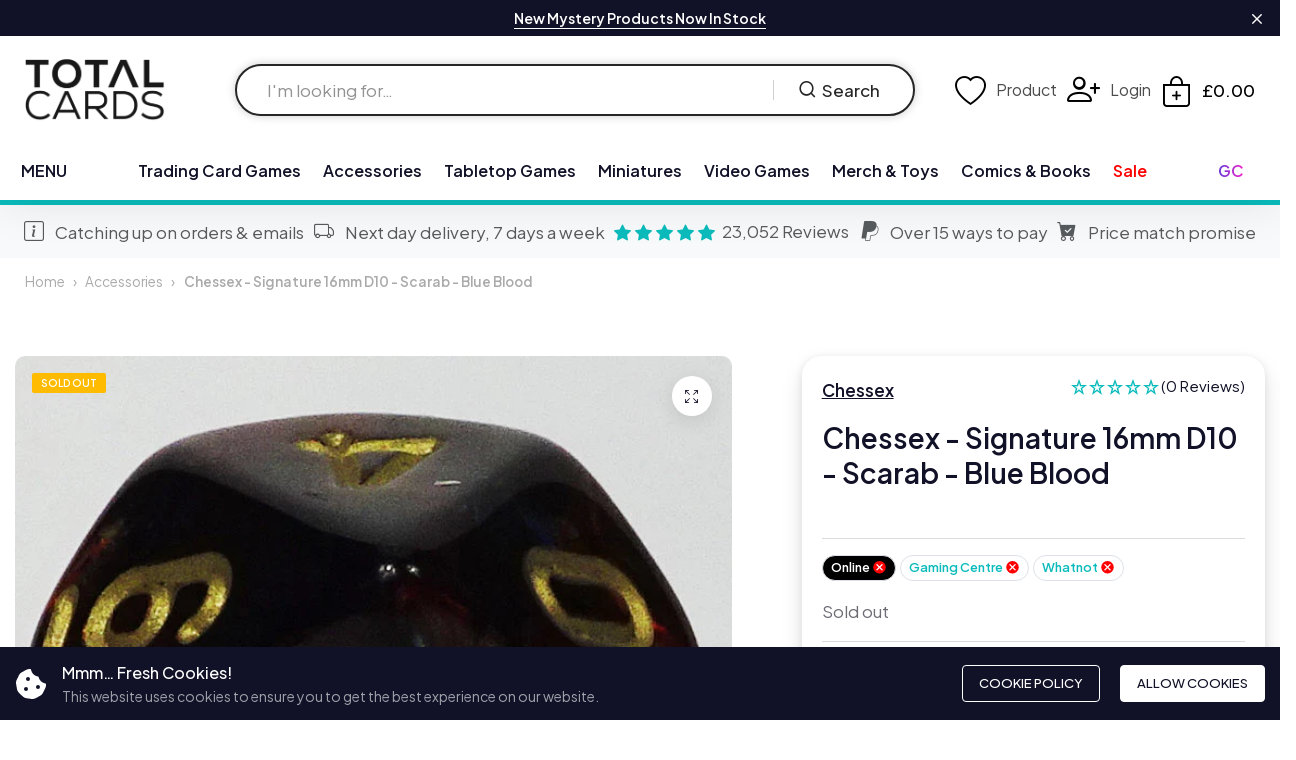

--- FILE ---
content_type: text/html; charset=utf-8
request_url: https://totalcards.net/products/chessex-signature-16mm-d10-scarab-blue-blood
body_size: 55011
content:
<!doctype html>
<html class="no-js" lang="en"> 
  <head>
    

     <!-- Google Tag Manager -->
    <script>
      (function(w,d,s,l,i){w[l]=w[l]||[];w[l].push({'gtm.start':
      new Date().getTime(),event:'gtm.js'});var f=d.getElementsByTagName(s)[0],
      j=d.createElement(s),dl=l!='dataLayer'?'&l='+l:'';j.async=true;j.src=
      'https://www.googletagmanager.com/gtm.js?id='+i+dl;f.parentNode.insertBefore(j,f);
      })(window,document,'script','dataLayer','GTM-KNHDW7V');
    </script>
    <!-- End Google Tag Manager -->   
    <meta charset="utf-8">
    <meta http-equiv="X-UA-Compatible" content="IE=edge">
    <meta name="viewport" content="width=device-width,initial-scale=1">
    <meta name="theme-color" content="#01b6b4">
    <meta name="format-detection" content="telephone=no">
    <link rel="canonical" href="https://totalcards.net/products/chessex-signature-16mm-d10-scarab-blue-blood">
    <link rel="dns-prefetch" href="https://cdn.shopify.com" crossorigin>
    <link rel="dns-prefetch" href="https://fonts.shopifycdn.com" crossorigin>
    <link rel="dns-prefetch" href="https://fonts.google.com" crossorigin>
    <link rel="preconnect" href="https://cdn.shopify.com" crossorigin><link rel="icon" type="image/png" href="//totalcards.net/cdn/shop/files/total-cards-dice-icon.png?crop=center&height=32&v=1714080871&width=32"><link rel="apple-touch-icon" type="image/png" href="//totalcards.net/cdn/shop/files/total-cards-dice-icon.png?v=1714080871&width=152"><title>Chessex - Signature 16mm D10 - Scarab - Blue Blood</title><meta name="description" content="Chessex - Signature 16mm D10 - Scarab - Blue Blood">
<meta property="og:site_name" content="Total Cards">
<meta property="og:url" content="https://totalcards.net/products/chessex-signature-16mm-d10-scarab-blue-blood">
<meta property="og:title" content="Chessex - Signature 16mm D10 - Scarab - Blue Blood">
<meta property="og:type" content="product">
<meta property="og:description" content="Chessex - Signature 16mm D10 - Scarab - Blue Blood"><meta property="og:image" content="http://totalcards.net/cdn/shop/files/blue-blood-gold.jpg?v=1711298380">
  <meta property="og:image:secure_url" content="https://totalcards.net/cdn/shop/files/blue-blood-gold.jpg?v=1711298380">
  <meta property="og:image:width" content="660">
  <meta property="og:image:height" content="660"><meta property="og:price:amount" content="0.95">
  <meta property="og:price:currency" content="GBP"><meta name="twitter:site" content="@total_Cards"><meta name="twitter:card" content="summary_large_image">
<meta name="twitter:title" content="Chessex - Signature 16mm D10 - Scarab - Blue Blood">
<meta name="twitter:description" content="Chessex - Signature 16mm D10 - Scarab - Blue Blood">
<link rel="preload" as="style" href="//totalcards.net/cdn/shop/t/53/assets/base.min.css?v=64990004867112636131765540934">
    <script src="//totalcards.net/cdn/shop/t/53/assets/global.js?v=92536340854383418611765540939"></script>
     <script>window.performance && window.performance.mark && window.performance.mark('shopify.content_for_header.start');</script><meta name="google-site-verification" content="feSjVvjwNEdd6SIeuhm5C2tLXfF9KbJ2gdOLZEmaz4k">
<meta name="facebook-domain-verification" content="cjrrdr5kakxvil7pamv78ul8oc23fr">
<meta id="shopify-digital-wallet" name="shopify-digital-wallet" content="/55381786724/digital_wallets/dialog">
<meta name="shopify-checkout-api-token" content="ebe5a01aa90f1287ed7e450b832f120a">
<meta id="in-context-paypal-metadata" data-shop-id="55381786724" data-venmo-supported="false" data-environment="production" data-locale="en_US" data-paypal-v4="true" data-currency="GBP">
<link rel="alternate" type="application/json+oembed" href="https://totalcards.net/products/chessex-signature-16mm-d10-scarab-blue-blood.oembed">
<script async="async" src="/checkouts/internal/preloads.js?locale=en-GB"></script>
<link rel="preconnect" href="https://shop.app" crossorigin="anonymous">
<script async="async" src="https://shop.app/checkouts/internal/preloads.js?locale=en-GB&shop_id=55381786724" crossorigin="anonymous"></script>
<script id="apple-pay-shop-capabilities" type="application/json">{"shopId":55381786724,"countryCode":"GB","currencyCode":"GBP","merchantCapabilities":["supports3DS"],"merchantId":"gid:\/\/shopify\/Shop\/55381786724","merchantName":"Total Cards","requiredBillingContactFields":["postalAddress","email","phone"],"requiredShippingContactFields":["postalAddress","email","phone"],"shippingType":"shipping","supportedNetworks":["visa","maestro","masterCard","amex","discover","elo"],"total":{"type":"pending","label":"Total Cards","amount":"1.00"},"shopifyPaymentsEnabled":true,"supportsSubscriptions":true}</script>
<script id="shopify-features" type="application/json">{"accessToken":"ebe5a01aa90f1287ed7e450b832f120a","betas":["rich-media-storefront-analytics"],"domain":"totalcards.net","predictiveSearch":true,"shopId":55381786724,"locale":"en"}</script>
<script>var Shopify = Shopify || {};
Shopify.shop = "totalcards.myshopify.com";
Shopify.locale = "en";
Shopify.currency = {"active":"GBP","rate":"1.0"};
Shopify.country = "GB";
Shopify.theme = {"name":"Total-Cards-Shopify-Theme\/main","id":183150870909,"schema_name":"Hongo","schema_version":"1.9","theme_store_id":null,"role":"main"};
Shopify.theme.handle = "null";
Shopify.theme.style = {"id":null,"handle":null};
Shopify.cdnHost = "totalcards.net/cdn";
Shopify.routes = Shopify.routes || {};
Shopify.routes.root = "/";</script>
<script type="module">!function(o){(o.Shopify=o.Shopify||{}).modules=!0}(window);</script>
<script>!function(o){function n(){var o=[];function n(){o.push(Array.prototype.slice.apply(arguments))}return n.q=o,n}var t=o.Shopify=o.Shopify||{};t.loadFeatures=n(),t.autoloadFeatures=n()}(window);</script>
<script>
  window.ShopifyPay = window.ShopifyPay || {};
  window.ShopifyPay.apiHost = "shop.app\/pay";
  window.ShopifyPay.redirectState = null;
</script>
<script id="shop-js-analytics" type="application/json">{"pageType":"product"}</script>
<script defer="defer" async type="module" src="//totalcards.net/cdn/shopifycloud/shop-js/modules/v2/client.init-shop-cart-sync_WVOgQShq.en.esm.js"></script>
<script defer="defer" async type="module" src="//totalcards.net/cdn/shopifycloud/shop-js/modules/v2/chunk.common_C_13GLB1.esm.js"></script>
<script defer="defer" async type="module" src="//totalcards.net/cdn/shopifycloud/shop-js/modules/v2/chunk.modal_CLfMGd0m.esm.js"></script>
<script type="module">
  await import("//totalcards.net/cdn/shopifycloud/shop-js/modules/v2/client.init-shop-cart-sync_WVOgQShq.en.esm.js");
await import("//totalcards.net/cdn/shopifycloud/shop-js/modules/v2/chunk.common_C_13GLB1.esm.js");
await import("//totalcards.net/cdn/shopifycloud/shop-js/modules/v2/chunk.modal_CLfMGd0m.esm.js");

  window.Shopify.SignInWithShop?.initShopCartSync?.({"fedCMEnabled":true,"windoidEnabled":true});

</script>
<script>
  window.Shopify = window.Shopify || {};
  if (!window.Shopify.featureAssets) window.Shopify.featureAssets = {};
  window.Shopify.featureAssets['shop-js'] = {"shop-cart-sync":["modules/v2/client.shop-cart-sync_DuR37GeY.en.esm.js","modules/v2/chunk.common_C_13GLB1.esm.js","modules/v2/chunk.modal_CLfMGd0m.esm.js"],"init-fed-cm":["modules/v2/client.init-fed-cm_BucUoe6W.en.esm.js","modules/v2/chunk.common_C_13GLB1.esm.js","modules/v2/chunk.modal_CLfMGd0m.esm.js"],"shop-toast-manager":["modules/v2/client.shop-toast-manager_B0JfrpKj.en.esm.js","modules/v2/chunk.common_C_13GLB1.esm.js","modules/v2/chunk.modal_CLfMGd0m.esm.js"],"init-shop-cart-sync":["modules/v2/client.init-shop-cart-sync_WVOgQShq.en.esm.js","modules/v2/chunk.common_C_13GLB1.esm.js","modules/v2/chunk.modal_CLfMGd0m.esm.js"],"shop-button":["modules/v2/client.shop-button_B_U3bv27.en.esm.js","modules/v2/chunk.common_C_13GLB1.esm.js","modules/v2/chunk.modal_CLfMGd0m.esm.js"],"init-windoid":["modules/v2/client.init-windoid_DuP9q_di.en.esm.js","modules/v2/chunk.common_C_13GLB1.esm.js","modules/v2/chunk.modal_CLfMGd0m.esm.js"],"shop-cash-offers":["modules/v2/client.shop-cash-offers_BmULhtno.en.esm.js","modules/v2/chunk.common_C_13GLB1.esm.js","modules/v2/chunk.modal_CLfMGd0m.esm.js"],"pay-button":["modules/v2/client.pay-button_CrPSEbOK.en.esm.js","modules/v2/chunk.common_C_13GLB1.esm.js","modules/v2/chunk.modal_CLfMGd0m.esm.js"],"init-customer-accounts":["modules/v2/client.init-customer-accounts_jNk9cPYQ.en.esm.js","modules/v2/client.shop-login-button_DJ5ldayH.en.esm.js","modules/v2/chunk.common_C_13GLB1.esm.js","modules/v2/chunk.modal_CLfMGd0m.esm.js"],"avatar":["modules/v2/client.avatar_BTnouDA3.en.esm.js"],"checkout-modal":["modules/v2/client.checkout-modal_pBPyh9w8.en.esm.js","modules/v2/chunk.common_C_13GLB1.esm.js","modules/v2/chunk.modal_CLfMGd0m.esm.js"],"init-shop-for-new-customer-accounts":["modules/v2/client.init-shop-for-new-customer-accounts_BUoCy7a5.en.esm.js","modules/v2/client.shop-login-button_DJ5ldayH.en.esm.js","modules/v2/chunk.common_C_13GLB1.esm.js","modules/v2/chunk.modal_CLfMGd0m.esm.js"],"init-customer-accounts-sign-up":["modules/v2/client.init-customer-accounts-sign-up_CnczCz9H.en.esm.js","modules/v2/client.shop-login-button_DJ5ldayH.en.esm.js","modules/v2/chunk.common_C_13GLB1.esm.js","modules/v2/chunk.modal_CLfMGd0m.esm.js"],"init-shop-email-lookup-coordinator":["modules/v2/client.init-shop-email-lookup-coordinator_CzjY5t9o.en.esm.js","modules/v2/chunk.common_C_13GLB1.esm.js","modules/v2/chunk.modal_CLfMGd0m.esm.js"],"shop-follow-button":["modules/v2/client.shop-follow-button_CsYC63q7.en.esm.js","modules/v2/chunk.common_C_13GLB1.esm.js","modules/v2/chunk.modal_CLfMGd0m.esm.js"],"shop-login-button":["modules/v2/client.shop-login-button_DJ5ldayH.en.esm.js","modules/v2/chunk.common_C_13GLB1.esm.js","modules/v2/chunk.modal_CLfMGd0m.esm.js"],"shop-login":["modules/v2/client.shop-login_B9ccPdmx.en.esm.js","modules/v2/chunk.common_C_13GLB1.esm.js","modules/v2/chunk.modal_CLfMGd0m.esm.js"],"lead-capture":["modules/v2/client.lead-capture_D0K_KgYb.en.esm.js","modules/v2/chunk.common_C_13GLB1.esm.js","modules/v2/chunk.modal_CLfMGd0m.esm.js"],"payment-terms":["modules/v2/client.payment-terms_BWmiNN46.en.esm.js","modules/v2/chunk.common_C_13GLB1.esm.js","modules/v2/chunk.modal_CLfMGd0m.esm.js"]};
</script>
<script>(function() {
  var isLoaded = false;
  function asyncLoad() {
    if (isLoaded) return;
    isLoaded = true;
    var urls = ["https:\/\/sbzstag.cirkleinc.com\/?shop=totalcards.myshopify.com","https:\/\/static.klaviyo.com\/onsite\/js\/klaviyo.js?company_id=Ya6BnY\u0026shop=totalcards.myshopify.com"];
    for (var i = 0; i < urls.length; i++) {
      var s = document.createElement('script');
      s.type = 'text/javascript';
      s.async = true;
      s.src = urls[i];
      var x = document.getElementsByTagName('script')[0];
      x.parentNode.insertBefore(s, x);
    }
  };
  if(window.attachEvent) {
    window.attachEvent('onload', asyncLoad);
  } else {
    window.addEventListener('load', asyncLoad, false);
  }
})();</script>
<script id="__st">var __st={"a":55381786724,"offset":0,"reqid":"a7726174-27e4-4cdf-99ba-79c410ccd571-1769588881","pageurl":"totalcards.net\/products\/chessex-signature-16mm-d10-scarab-blue-blood","u":"661e1f061f4f","p":"product","rtyp":"product","rid":7481745539172};</script>
<script>window.ShopifyPaypalV4VisibilityTracking = true;</script>
<script id="captcha-bootstrap">!function(){'use strict';const t='contact',e='account',n='new_comment',o=[[t,t],['blogs',n],['comments',n],[t,'customer']],c=[[e,'customer_login'],[e,'guest_login'],[e,'recover_customer_password'],[e,'create_customer']],r=t=>t.map((([t,e])=>`form[action*='/${t}']:not([data-nocaptcha='true']) input[name='form_type'][value='${e}']`)).join(','),a=t=>()=>t?[...document.querySelectorAll(t)].map((t=>t.form)):[];function s(){const t=[...o],e=r(t);return a(e)}const i='password',u='form_key',d=['recaptcha-v3-token','g-recaptcha-response','h-captcha-response',i],f=()=>{try{return window.sessionStorage}catch{return}},m='__shopify_v',_=t=>t.elements[u];function p(t,e,n=!1){try{const o=window.sessionStorage,c=JSON.parse(o.getItem(e)),{data:r}=function(t){const{data:e,action:n}=t;return t[m]||n?{data:e,action:n}:{data:t,action:n}}(c);for(const[e,n]of Object.entries(r))t.elements[e]&&(t.elements[e].value=n);n&&o.removeItem(e)}catch(o){console.error('form repopulation failed',{error:o})}}const l='form_type',E='cptcha';function T(t){t.dataset[E]=!0}const w=window,h=w.document,L='Shopify',v='ce_forms',y='captcha';let A=!1;((t,e)=>{const n=(g='f06e6c50-85a8-45c8-87d0-21a2b65856fe',I='https://cdn.shopify.com/shopifycloud/storefront-forms-hcaptcha/ce_storefront_forms_captcha_hcaptcha.v1.5.2.iife.js',D={infoText:'Protected by hCaptcha',privacyText:'Privacy',termsText:'Terms'},(t,e,n)=>{const o=w[L][v],c=o.bindForm;if(c)return c(t,g,e,D).then(n);var r;o.q.push([[t,g,e,D],n]),r=I,A||(h.body.append(Object.assign(h.createElement('script'),{id:'captcha-provider',async:!0,src:r})),A=!0)});var g,I,D;w[L]=w[L]||{},w[L][v]=w[L][v]||{},w[L][v].q=[],w[L][y]=w[L][y]||{},w[L][y].protect=function(t,e){n(t,void 0,e),T(t)},Object.freeze(w[L][y]),function(t,e,n,w,h,L){const[v,y,A,g]=function(t,e,n){const i=e?o:[],u=t?c:[],d=[...i,...u],f=r(d),m=r(i),_=r(d.filter((([t,e])=>n.includes(e))));return[a(f),a(m),a(_),s()]}(w,h,L),I=t=>{const e=t.target;return e instanceof HTMLFormElement?e:e&&e.form},D=t=>v().includes(t);t.addEventListener('submit',(t=>{const e=I(t);if(!e)return;const n=D(e)&&!e.dataset.hcaptchaBound&&!e.dataset.recaptchaBound,o=_(e),c=g().includes(e)&&(!o||!o.value);(n||c)&&t.preventDefault(),c&&!n&&(function(t){try{if(!f())return;!function(t){const e=f();if(!e)return;const n=_(t);if(!n)return;const o=n.value;o&&e.removeItem(o)}(t);const e=Array.from(Array(32),(()=>Math.random().toString(36)[2])).join('');!function(t,e){_(t)||t.append(Object.assign(document.createElement('input'),{type:'hidden',name:u})),t.elements[u].value=e}(t,e),function(t,e){const n=f();if(!n)return;const o=[...t.querySelectorAll(`input[type='${i}']`)].map((({name:t})=>t)),c=[...d,...o],r={};for(const[a,s]of new FormData(t).entries())c.includes(a)||(r[a]=s);n.setItem(e,JSON.stringify({[m]:1,action:t.action,data:r}))}(t,e)}catch(e){console.error('failed to persist form',e)}}(e),e.submit())}));const S=(t,e)=>{t&&!t.dataset[E]&&(n(t,e.some((e=>e===t))),T(t))};for(const o of['focusin','change'])t.addEventListener(o,(t=>{const e=I(t);D(e)&&S(e,y())}));const B=e.get('form_key'),M=e.get(l),P=B&&M;t.addEventListener('DOMContentLoaded',(()=>{const t=y();if(P)for(const e of t)e.elements[l].value===M&&p(e,B);[...new Set([...A(),...v().filter((t=>'true'===t.dataset.shopifyCaptcha))])].forEach((e=>S(e,t)))}))}(h,new URLSearchParams(w.location.search),n,t,e,['guest_login'])})(!0,!1)}();</script>
<script integrity="sha256-4kQ18oKyAcykRKYeNunJcIwy7WH5gtpwJnB7kiuLZ1E=" data-source-attribution="shopify.loadfeatures" defer="defer" src="//totalcards.net/cdn/shopifycloud/storefront/assets/storefront/load_feature-a0a9edcb.js" crossorigin="anonymous"></script>
<script crossorigin="anonymous" defer="defer" src="//totalcards.net/cdn/shopifycloud/storefront/assets/shopify_pay/storefront-65b4c6d7.js?v=20250812"></script>
<script data-source-attribution="shopify.dynamic_checkout.dynamic.init">var Shopify=Shopify||{};Shopify.PaymentButton=Shopify.PaymentButton||{isStorefrontPortableWallets:!0,init:function(){window.Shopify.PaymentButton.init=function(){};var t=document.createElement("script");t.src="https://totalcards.net/cdn/shopifycloud/portable-wallets/latest/portable-wallets.en.js",t.type="module",document.head.appendChild(t)}};
</script>
<script data-source-attribution="shopify.dynamic_checkout.buyer_consent">
  function portableWalletsHideBuyerConsent(e){var t=document.getElementById("shopify-buyer-consent"),n=document.getElementById("shopify-subscription-policy-button");t&&n&&(t.classList.add("hidden"),t.setAttribute("aria-hidden","true"),n.removeEventListener("click",e))}function portableWalletsShowBuyerConsent(e){var t=document.getElementById("shopify-buyer-consent"),n=document.getElementById("shopify-subscription-policy-button");t&&n&&(t.classList.remove("hidden"),t.removeAttribute("aria-hidden"),n.addEventListener("click",e))}window.Shopify?.PaymentButton&&(window.Shopify.PaymentButton.hideBuyerConsent=portableWalletsHideBuyerConsent,window.Shopify.PaymentButton.showBuyerConsent=portableWalletsShowBuyerConsent);
</script>
<script>
  function portableWalletsCleanup(e){e&&e.src&&console.error("Failed to load portable wallets script "+e.src);var t=document.querySelectorAll("shopify-accelerated-checkout .shopify-payment-button__skeleton, shopify-accelerated-checkout-cart .wallet-cart-button__skeleton"),e=document.getElementById("shopify-buyer-consent");for(let e=0;e<t.length;e++)t[e].remove();e&&e.remove()}function portableWalletsNotLoadedAsModule(e){e instanceof ErrorEvent&&"string"==typeof e.message&&e.message.includes("import.meta")&&"string"==typeof e.filename&&e.filename.includes("portable-wallets")&&(window.removeEventListener("error",portableWalletsNotLoadedAsModule),window.Shopify.PaymentButton.failedToLoad=e,"loading"===document.readyState?document.addEventListener("DOMContentLoaded",window.Shopify.PaymentButton.init):window.Shopify.PaymentButton.init())}window.addEventListener("error",portableWalletsNotLoadedAsModule);
</script>

<script type="module" src="https://totalcards.net/cdn/shopifycloud/portable-wallets/latest/portable-wallets.en.js" onError="portableWalletsCleanup(this)" crossorigin="anonymous"></script>
<script nomodule>
  document.addEventListener("DOMContentLoaded", portableWalletsCleanup);
</script>

<link id="shopify-accelerated-checkout-styles" rel="stylesheet" media="screen" href="https://totalcards.net/cdn/shopifycloud/portable-wallets/latest/accelerated-checkout-backwards-compat.css" crossorigin="anonymous">
<style id="shopify-accelerated-checkout-cart">
        #shopify-buyer-consent {
  margin-top: 1em;
  display: inline-block;
  width: 100%;
}

#shopify-buyer-consent.hidden {
  display: none;
}

#shopify-subscription-policy-button {
  background: none;
  border: none;
  padding: 0;
  text-decoration: underline;
  font-size: inherit;
  cursor: pointer;
}

#shopify-subscription-policy-button::before {
  box-shadow: none;
}

      </style>
<script id="sections-script" data-sections="product-recommendations" defer="defer" src="//totalcards.net/cdn/shop/t/53/compiled_assets/scripts.js?v=2113445"></script>
<script>window.performance && window.performance.mark && window.performance.mark('shopify.content_for_header.end');</script>
<link rel="preconnect" href="https://fonts.googleapis.com">
      <link rel="preconnect" href="https://fonts.gstatic.com" crossorigin>
    

    <style data-shopify></style><link href="https://fonts.googleapis.com/css?family=Plus Jakarta Sans:100,200,300,400,500,600,700,800,900&display=swap" rel="stylesheet"><style data-shopify>:root {
          --body-font:Plus Jakarta Sans;
          --alt-font:Plus Jakarta Sans;
        }</style>
    
    <link href="//totalcards.net/cdn/shop/t/53/assets/critical.min.css?v=182873895324303266861765540937" rel="stylesheet" type="text/css" media="all" />
<link href="//totalcards.net/cdn/shop/t/53/assets/product-photoswipe.min.css?v=43581042789662757211765540936" rel="stylesheet" type="text/css" media="all" />
      <link href="//totalcards.net/cdn/shop/t/53/assets/product-plyr.css?v=88064002488548732911765540937" rel="stylesheet" type="text/css" media="all" />
<link href="//totalcards.net/cdn/shop/t/53/assets/bootstrap-icons.min.css?v=164724743173435427011765540932" rel="stylesheet" type="text/css" media="all" />
<link href="//totalcards.net/cdn/shop/t/53/assets/feather-icon.min.css?v=22351790103242076591765540938" rel="stylesheet" type="text/css" media="all" />
<link href="//totalcards.net/cdn/shop/t/53/assets/theme-vendor.min.css?v=22666076658503003671765540933" rel="stylesheet" type="text/css" media="all" />
<style data-shopify></style><style data-shopify>:root {
		/* Font size */
		--font_size: 17px;
		--font_size_minus1: 16px;
		--font_size_minus2: 15px;
		--font_size_minus3: 14px;
		--font_size_minus4: 13px;
		--font_size_minus5: 12px;--font_size_plus1: 18px;--font_size_plus2: 19px;--font_size_plus3: 20px;--font_size_plus4: 21px;--font_size_plus5: 22px;--font_size_plus6: 23px;--font_size_plus7: 24px;--font_size_plus8: 25px;--font_size_plus9: 26px;--font_size_plus10: 27px;--font_size_plus11: 28px;--font_size_plus12: 29px;--font_size_plus13: 30px;--font_size_plus14: 31px;--font_size_plus15: 32px;--font_size_plus16: 33px;--font_size_plus17: 34px;--font_size_plus18: 35px;--font_size_plus19: 36px;--font_size_plus20: 37px;--font_size_plus21: 38px;--font_size_plus22: 39px;--font_size_plus23: 40px;--font_size_plus24: 41px;--font_size_plus25: 42px;--font_size_plus26: 43px;--font_size_plus27: 44px;--font_size_plus28: 45px;--font_size_plus29: 46px;--font_size_plus30: 47px;--font_size_plus31: 48px;--font_size_plus32: 49px;--font_size_plus33: 50px;--font_size_plus34: 51px;--font_size_plus35: 52px;--font_size_plus36: 53px;--font_size_plus37: 54px;--font_size_plus38: 55px;--font_size_plus39: 56px;--font_size_plus40: 57px;--font_size_plus41: 58px;--font_size_plus42: 59px;--font_size_plus43: 60px;--font_size_plus44: 61px;--font_size_plus45: 62px;--font_size_plus46: 63px;--font_size_plus47: 64px;--font_size_plus48: 65px;--font_size_plus49: 66px;--font_size_plus50: 67px;--font_size_plus52: 69px;
    --font_size_plus82: 99px;
    --font_size_plus72: 89px;

  	/* Body */		
		--body-line-height: 28px;
		--body-font-weight: 400;

		/* Header color & background color */
		--header-bg-color: #ffffff;
		--header-hover-bg-color: #ffffff;
		--menu-text-color: #111228;
		--menu-text-hover-color: #111228;
		--menu-open-text-color: #262626;
		--sub-menu-text-color: #808080;
		--count-bg-color: #ff0000;
		--count-number-color: #ffffff;
		--addon-text-color: #000000;
		--addon-text-title-color: rgba(0, 0, 0, 0.7);
		--addon-text-hover-color: #383838;
		--menu-open-child-link-color: rgba(38, 38, 38, 0.5);
		--logo-separator-color: rgba(17, 18, 40, 0.3);

		/* Search bar color */
		--search-bg-color: #ffffff;
		--search-close-icon-color: #262626;
		--search-icon-color: #262626;
		--search-input-text-color: #262626;
		--search-input-placeholder-color: rgba(38, 38, 38, 0.5);
		--search-title-color: #262626;
		--search-input-border-color: #262626;
		--search-input-bg-color: #ffffff;

		/* Header logo */
		--logo-width-desktop: 140px;
    --logo-width-mobile: 120px;--header-height-default: 0;
      --miniheader-height-default: 0;/* Container */
		--container: 1400px;
		--container-fluid: 1500px;
		--container-fluid-offset:  25px; 

		/* Box layout */
		--box-layout-width: 1840px;

		/* Color */
		--base-color: #01b6b4;
		--body-text-color: #6c6c74;--body-bg-color:  #ffffff;--dark-color: #262626;
		--white-color: #ffffff;
		--extra-medium-gray: #e4e4e4;
		--very-light-gray: #f7f7f7;
		--red: #da3f3f;
		--green: #16b36e;

		/* Product badge label color */
		--sale-label-color: #ffffff;
		--sale-label-bg-color: #ed1c24;
		--new-label-color: #ffffff;
		--new-label-bg-color: #16b36e;
		--sold-out-label-color: #ffffff; 
		--sold-out-label-bg-color: #ffbb00;
		--pre-order-label-color: #ffffff;
		--pre-order-bg-color: #0bbbbb;

		/* Heading font size */
		--h1-font-size: 70px;
    --h2-font-size: 55px;
    --h3-font-size: 45px;
    --h4-font-size: 38px;
    --h5-font-size: 32px;
    --h6-font-size: 28px;

    /* Heading line height */
    --h1-line-height: 70px;
    --h2-line-height: 55px;
    --h3-line-height: 45px;
    --h4-line-height: 38px;
    --h5-line-height: 32px;
    --h6-line-height: 28px;

    /* Heading font weight */
    --heading-font-weight: 600;

		/* Section font size, line-height and color */
		--heading-color: #111228;
		--sub-heading-color: #111228;
		--section-heading-size: 35px;
		--section-heading-line-height: 45px;
		--section-sub-heading-size: 18px;
		--section-sub-heading-line-height: 30px;
		--section-sub-heading-ls: 0px;

		/* Custom button */
		--custom-btn-text-color: #ff0000;
		--custom-btn-text-hover-color: #111228;
		--custom-btn-bg-color: #111228;
		--custom-btn-bg-hover-color: #ff0606;
		--custom-btn-border-color: #111228;
		--custom-btn-border-hover-color: #fff;

		/* Font weight */
		--font-weight-100: 100;
		--font-weight-200: 200;
		--font-weight-300: 300;
		--font-weight-400: 400;
		--font-weight-500: 500;
		--font-weight-600: 600;
		--font-weight-700: 700;
		--font-weight-800: 800;
		--font-weight-900: 900;

		/* bootstrap css */
		scroll-behavior: unset;
	}</style><link href="//totalcards.net/cdn/shop/t/53/assets/base.min.css?v=64990004867112636131765540934" rel="stylesheet" type="text/css" media="all" />
<link href="//totalcards.net/cdn/shop/t/53/assets/header-style-2.min.css?v=104106970649940460211765540932" rel="stylesheet" type="text/css" media="all" />
<link href="//totalcards.net/cdn/shop/t/53/assets/responsive.min.css?v=69183160168350414341765540938" rel="stylesheet" type="text/css" media="all" />
<link href="//totalcards.net/cdn/shop/t/53/assets/custom.css?v=81788504243526713811769443855" rel="stylesheet" type="text/css" media="all" />
<script>document.documentElement.className = document.documentElement.className.replace('no-js', 'js');    
    </script>
    <script src="//totalcards.net/cdn/shop/t/53/assets/custom.js?v=87491092849159490151765540939" defer="defer"></script>
    


    
  <!-- BEGIN app block: shopify://apps/klaviyo-email-marketing-sms/blocks/klaviyo-onsite-embed/2632fe16-c075-4321-a88b-50b567f42507 -->












  <script async src="https://static.klaviyo.com/onsite/js/Ya6BnY/klaviyo.js?company_id=Ya6BnY"></script>
  <script>!function(){if(!window.klaviyo){window._klOnsite=window._klOnsite||[];try{window.klaviyo=new Proxy({},{get:function(n,i){return"push"===i?function(){var n;(n=window._klOnsite).push.apply(n,arguments)}:function(){for(var n=arguments.length,o=new Array(n),w=0;w<n;w++)o[w]=arguments[w];var t="function"==typeof o[o.length-1]?o.pop():void 0,e=new Promise((function(n){window._klOnsite.push([i].concat(o,[function(i){t&&t(i),n(i)}]))}));return e}}})}catch(n){window.klaviyo=window.klaviyo||[],window.klaviyo.push=function(){var n;(n=window._klOnsite).push.apply(n,arguments)}}}}();</script>

  
    <script id="viewed_product">
      if (item == null) {
        var _learnq = _learnq || [];

        var MetafieldReviews = null
        var MetafieldYotpoRating = null
        var MetafieldYotpoCount = null
        var MetafieldLooxRating = null
        var MetafieldLooxCount = null
        var okendoProduct = null
        var okendoProductReviewCount = null
        var okendoProductReviewAverageValue = null
        try {
          // The following fields are used for Customer Hub recently viewed in order to add reviews.
          // This information is not part of __kla_viewed. Instead, it is part of __kla_viewed_reviewed_items
          MetafieldReviews = {};
          MetafieldYotpoRating = null
          MetafieldYotpoCount = null
          MetafieldLooxRating = null
          MetafieldLooxCount = null

          okendoProduct = null
          // If the okendo metafield is not legacy, it will error, which then requires the new json formatted data
          if (okendoProduct && 'error' in okendoProduct) {
            okendoProduct = null
          }
          okendoProductReviewCount = okendoProduct ? okendoProduct.reviewCount : null
          okendoProductReviewAverageValue = okendoProduct ? okendoProduct.reviewAverageValue : null
        } catch (error) {
          console.error('Error in Klaviyo onsite reviews tracking:', error);
        }

        var item = {
          Name: "Chessex - Signature 16mm D10 - Scarab - Blue Blood",
          ProductID: 7481745539172,
          Categories: ["Accessories","Chessex","Dice","Dice Games","Signature Dice","Tabletop Games"],
          ImageURL: "https://totalcards.net/cdn/shop/files/blue-blood-gold_grande.jpg?v=1711298380",
          URL: "https://totalcards.net/products/chessex-signature-16mm-d10-scarab-blue-blood",
          Brand: "Chessex",
          Price: "£0.95",
          Value: "0.95",
          CompareAtPrice: "£0.00"
        };
        _learnq.push(['track', 'Viewed Product', item]);
        _learnq.push(['trackViewedItem', {
          Title: item.Name,
          ItemId: item.ProductID,
          Categories: item.Categories,
          ImageUrl: item.ImageURL,
          Url: item.URL,
          Metadata: {
            Brand: item.Brand,
            Price: item.Price,
            Value: item.Value,
            CompareAtPrice: item.CompareAtPrice
          },
          metafields:{
            reviews: MetafieldReviews,
            yotpo:{
              rating: MetafieldYotpoRating,
              count: MetafieldYotpoCount,
            },
            loox:{
              rating: MetafieldLooxRating,
              count: MetafieldLooxCount,
            },
            okendo: {
              rating: okendoProductReviewAverageValue,
              count: okendoProductReviewCount,
            }
          }
        }]);
      }
    </script>
  




  <script>
    window.klaviyoReviewsProductDesignMode = false
  </script>







<!-- END app block --><!-- BEGIN app block: shopify://apps/easyban-country-blocker/blocks/easyban-blocker/6583aec2-8e90-464e-9601-efb6039a18f8 --><script src="https://cdn.shopify.com/extensions/0199b407-62ab-757c-8c40-b410f744da52/easy-ban-40/assets/filter.js?v=13&shop=totalcards.myshopify.com" async></script>
<script src="https://cdn.shopify.com/extensions/0199b407-62ab-757c-8c40-b410f744da52/easy-ban-40/assets/regc.js?v=1&shop=totalcards.myshopify.com" async></script>




  <script async>
   (function(_0x169799,_0x173c0f){var _0x47f87a=_0x120b,_0x49fa92=_0x169799();while(!![]){try{var _0x28db74=parseInt(_0x47f87a(0x141))/0x1*(parseInt(_0x47f87a(0x131))/0x2)+parseInt(_0x47f87a(0x13f))/0x3+parseInt(_0x47f87a(0x12b))/0x4*(parseInt(_0x47f87a(0x142))/0x5)+-parseInt(_0x47f87a(0x139))/0x6+parseInt(_0x47f87a(0x13a))/0x7+parseInt(_0x47f87a(0x12e))/0x8*(-parseInt(_0x47f87a(0x133))/0x9)+parseInt(_0x47f87a(0x136))/0xa*(-parseInt(_0x47f87a(0x13d))/0xb);if(_0x28db74===_0x173c0f)break;else _0x49fa92['push'](_0x49fa92['shift']());}catch(_0x220ae6){_0x49fa92['push'](_0x49fa92['shift']());}}}(_0x43f3,0x8ad02),function e(){window['_eb_blocked']=![];var _0x4c5c0f=new MutationObserver(function(_0x5b3d84){var _0x22d5d1=_0x120b;_0x5b3d84[_0x22d5d1(0x13b)](function(_0x48ea97){var _0x4ecf5b=_0x22d5d1;_0x48ea97['addedNodes'][_0x4ecf5b(0x13b)](function(_0xf966ad){var _0x2a5c50=_0x4ecf5b;if(_0xf966ad[_0x2a5c50(0x13c)]==='SCRIPT'&&window[_0x2a5c50(0x12f)]==![]){var _0x2c9825=_0xf966ad[_0x2a5c50(0x137)]||_0xf966ad[_0x2a5c50(0x135)];_0x2c9825['includes'](_0x2a5c50(0x138))&&(window['_eb_blocked']=!![],window[_0x2a5c50(0x12d)]=_0x2c9825,_0xf966ad[_0x2a5c50(0x143)][_0x2a5c50(0x130)](_0xf966ad),_0x4c5c0f[_0x2a5c50(0x12a)]());}});});});_0x4c5c0f['observe'](document['documentElement'],{'childList':!![],'subtree':!![]}),setTimeout(()=>{var _0x5cfd94=_0x120b;if(!window[_0x5cfd94(0x132)]&&window[_0x5cfd94(0x12f)]){var _0x2cfc78=document['createElement'](_0x5cfd94(0x12c));_0x2cfc78[_0x5cfd94(0x13e)]=_0x5cfd94(0x144),_0x2cfc78[_0x5cfd94(0x137)]=window['_eb_blocked_script'],document[_0x5cfd94(0x134)][_0x5cfd94(0x140)](_0x2cfc78);}},0x2ee0);}());function _0x120b(_0x5de87e,_0x351d93){var _0x43f3e0=_0x43f3();return _0x120b=function(_0x120bfa,_0x4264fd){_0x120bfa=_0x120bfa-0x12a;var _0x59c4a5=_0x43f3e0[_0x120bfa];return _0x59c4a5;},_0x120b(_0x5de87e,_0x351d93);}function _0x43f3(){var _0x20d2f0=['forEach','nodeName','11OZctZY','className','2398257udzlyc','appendChild','41yOWAvD','54030KJZJlf','parentNode','analytics','disconnect','356BEXrkU','script','_eb_blocked_script','2936NzTCjo','_eb_blocked','removeChild','49912sVzPwg','easyBanExtension','18828WomtCv','head','src','23277690JjSUbR','textContent','var\x20customDocumentWrite\x20=\x20function(content)','339690kyRWwL','6554639yVLfpw'];_0x43f3=function(){return _0x20d2f0;};return _0x43f3();}
  </script>












<!-- END app block --><!-- BEGIN app block: shopify://apps/minmaxify-order-limits/blocks/app-embed-block/3acfba32-89f3-4377-ae20-cbb9abc48475 --><script type="text/javascript" src="https://limits.minmaxify.com/totalcards.myshopify.com?v=139a&r=20251220171158" async></script>

<!-- END app block --><link href="https://monorail-edge.shopifysvc.com" rel="dns-prefetch">
<script>(function(){if ("sendBeacon" in navigator && "performance" in window) {try {var session_token_from_headers = performance.getEntriesByType('navigation')[0].serverTiming.find(x => x.name == '_s').description;} catch {var session_token_from_headers = undefined;}var session_cookie_matches = document.cookie.match(/_shopify_s=([^;]*)/);var session_token_from_cookie = session_cookie_matches && session_cookie_matches.length === 2 ? session_cookie_matches[1] : "";var session_token = session_token_from_headers || session_token_from_cookie || "";function handle_abandonment_event(e) {var entries = performance.getEntries().filter(function(entry) {return /monorail-edge.shopifysvc.com/.test(entry.name);});if (!window.abandonment_tracked && entries.length === 0) {window.abandonment_tracked = true;var currentMs = Date.now();var navigation_start = performance.timing.navigationStart;var payload = {shop_id: 55381786724,url: window.location.href,navigation_start,duration: currentMs - navigation_start,session_token,page_type: "product"};window.navigator.sendBeacon("https://monorail-edge.shopifysvc.com/v1/produce", JSON.stringify({schema_id: "online_store_buyer_site_abandonment/1.1",payload: payload,metadata: {event_created_at_ms: currentMs,event_sent_at_ms: currentMs}}));}}window.addEventListener('pagehide', handle_abandonment_event);}}());</script>
<script id="web-pixels-manager-setup">(function e(e,d,r,n,o){if(void 0===o&&(o={}),!Boolean(null===(a=null===(i=window.Shopify)||void 0===i?void 0:i.analytics)||void 0===a?void 0:a.replayQueue)){var i,a;window.Shopify=window.Shopify||{};var t=window.Shopify;t.analytics=t.analytics||{};var s=t.analytics;s.replayQueue=[],s.publish=function(e,d,r){return s.replayQueue.push([e,d,r]),!0};try{self.performance.mark("wpm:start")}catch(e){}var l=function(){var e={modern:/Edge?\/(1{2}[4-9]|1[2-9]\d|[2-9]\d{2}|\d{4,})\.\d+(\.\d+|)|Firefox\/(1{2}[4-9]|1[2-9]\d|[2-9]\d{2}|\d{4,})\.\d+(\.\d+|)|Chrom(ium|e)\/(9{2}|\d{3,})\.\d+(\.\d+|)|(Maci|X1{2}).+ Version\/(15\.\d+|(1[6-9]|[2-9]\d|\d{3,})\.\d+)([,.]\d+|)( \(\w+\)|)( Mobile\/\w+|) Safari\/|Chrome.+OPR\/(9{2}|\d{3,})\.\d+\.\d+|(CPU[ +]OS|iPhone[ +]OS|CPU[ +]iPhone|CPU IPhone OS|CPU iPad OS)[ +]+(15[._]\d+|(1[6-9]|[2-9]\d|\d{3,})[._]\d+)([._]\d+|)|Android:?[ /-](13[3-9]|1[4-9]\d|[2-9]\d{2}|\d{4,})(\.\d+|)(\.\d+|)|Android.+Firefox\/(13[5-9]|1[4-9]\d|[2-9]\d{2}|\d{4,})\.\d+(\.\d+|)|Android.+Chrom(ium|e)\/(13[3-9]|1[4-9]\d|[2-9]\d{2}|\d{4,})\.\d+(\.\d+|)|SamsungBrowser\/([2-9]\d|\d{3,})\.\d+/,legacy:/Edge?\/(1[6-9]|[2-9]\d|\d{3,})\.\d+(\.\d+|)|Firefox\/(5[4-9]|[6-9]\d|\d{3,})\.\d+(\.\d+|)|Chrom(ium|e)\/(5[1-9]|[6-9]\d|\d{3,})\.\d+(\.\d+|)([\d.]+$|.*Safari\/(?![\d.]+ Edge\/[\d.]+$))|(Maci|X1{2}).+ Version\/(10\.\d+|(1[1-9]|[2-9]\d|\d{3,})\.\d+)([,.]\d+|)( \(\w+\)|)( Mobile\/\w+|) Safari\/|Chrome.+OPR\/(3[89]|[4-9]\d|\d{3,})\.\d+\.\d+|(CPU[ +]OS|iPhone[ +]OS|CPU[ +]iPhone|CPU IPhone OS|CPU iPad OS)[ +]+(10[._]\d+|(1[1-9]|[2-9]\d|\d{3,})[._]\d+)([._]\d+|)|Android:?[ /-](13[3-9]|1[4-9]\d|[2-9]\d{2}|\d{4,})(\.\d+|)(\.\d+|)|Mobile Safari.+OPR\/([89]\d|\d{3,})\.\d+\.\d+|Android.+Firefox\/(13[5-9]|1[4-9]\d|[2-9]\d{2}|\d{4,})\.\d+(\.\d+|)|Android.+Chrom(ium|e)\/(13[3-9]|1[4-9]\d|[2-9]\d{2}|\d{4,})\.\d+(\.\d+|)|Android.+(UC? ?Browser|UCWEB|U3)[ /]?(15\.([5-9]|\d{2,})|(1[6-9]|[2-9]\d|\d{3,})\.\d+)\.\d+|SamsungBrowser\/(5\.\d+|([6-9]|\d{2,})\.\d+)|Android.+MQ{2}Browser\/(14(\.(9|\d{2,})|)|(1[5-9]|[2-9]\d|\d{3,})(\.\d+|))(\.\d+|)|K[Aa][Ii]OS\/(3\.\d+|([4-9]|\d{2,})\.\d+)(\.\d+|)/},d=e.modern,r=e.legacy,n=navigator.userAgent;return n.match(d)?"modern":n.match(r)?"legacy":"unknown"}(),u="modern"===l?"modern":"legacy",c=(null!=n?n:{modern:"",legacy:""})[u],f=function(e){return[e.baseUrl,"/wpm","/b",e.hashVersion,"modern"===e.buildTarget?"m":"l",".js"].join("")}({baseUrl:d,hashVersion:r,buildTarget:u}),m=function(e){var d=e.version,r=e.bundleTarget,n=e.surface,o=e.pageUrl,i=e.monorailEndpoint;return{emit:function(e){var a=e.status,t=e.errorMsg,s=(new Date).getTime(),l=JSON.stringify({metadata:{event_sent_at_ms:s},events:[{schema_id:"web_pixels_manager_load/3.1",payload:{version:d,bundle_target:r,page_url:o,status:a,surface:n,error_msg:t},metadata:{event_created_at_ms:s}}]});if(!i)return console&&console.warn&&console.warn("[Web Pixels Manager] No Monorail endpoint provided, skipping logging."),!1;try{return self.navigator.sendBeacon.bind(self.navigator)(i,l)}catch(e){}var u=new XMLHttpRequest;try{return u.open("POST",i,!0),u.setRequestHeader("Content-Type","text/plain"),u.send(l),!0}catch(e){return console&&console.warn&&console.warn("[Web Pixels Manager] Got an unhandled error while logging to Monorail."),!1}}}}({version:r,bundleTarget:l,surface:e.surface,pageUrl:self.location.href,monorailEndpoint:e.monorailEndpoint});try{o.browserTarget=l,function(e){var d=e.src,r=e.async,n=void 0===r||r,o=e.onload,i=e.onerror,a=e.sri,t=e.scriptDataAttributes,s=void 0===t?{}:t,l=document.createElement("script"),u=document.querySelector("head"),c=document.querySelector("body");if(l.async=n,l.src=d,a&&(l.integrity=a,l.crossOrigin="anonymous"),s)for(var f in s)if(Object.prototype.hasOwnProperty.call(s,f))try{l.dataset[f]=s[f]}catch(e){}if(o&&l.addEventListener("load",o),i&&l.addEventListener("error",i),u)u.appendChild(l);else{if(!c)throw new Error("Did not find a head or body element to append the script");c.appendChild(l)}}({src:f,async:!0,onload:function(){if(!function(){var e,d;return Boolean(null===(d=null===(e=window.Shopify)||void 0===e?void 0:e.analytics)||void 0===d?void 0:d.initialized)}()){var d=window.webPixelsManager.init(e)||void 0;if(d){var r=window.Shopify.analytics;r.replayQueue.forEach((function(e){var r=e[0],n=e[1],o=e[2];d.publishCustomEvent(r,n,o)})),r.replayQueue=[],r.publish=d.publishCustomEvent,r.visitor=d.visitor,r.initialized=!0}}},onerror:function(){return m.emit({status:"failed",errorMsg:"".concat(f," has failed to load")})},sri:function(e){var d=/^sha384-[A-Za-z0-9+/=]+$/;return"string"==typeof e&&d.test(e)}(c)?c:"",scriptDataAttributes:o}),m.emit({status:"loading"})}catch(e){m.emit({status:"failed",errorMsg:(null==e?void 0:e.message)||"Unknown error"})}}})({shopId: 55381786724,storefrontBaseUrl: "https://totalcards.net",extensionsBaseUrl: "https://extensions.shopifycdn.com/cdn/shopifycloud/web-pixels-manager",monorailEndpoint: "https://monorail-edge.shopifysvc.com/unstable/produce_batch",surface: "storefront-renderer",enabledBetaFlags: ["2dca8a86"],webPixelsConfigList: [{"id":"2055504253","configuration":"{\"accountID\":\"Ya6BnY\",\"webPixelConfig\":\"eyJlbmFibGVBZGRlZFRvQ2FydEV2ZW50cyI6IGZhbHNlfQ==\"}","eventPayloadVersion":"v1","runtimeContext":"STRICT","scriptVersion":"524f6c1ee37bacdca7657a665bdca589","type":"APP","apiClientId":123074,"privacyPurposes":["ANALYTICS","MARKETING"],"dataSharingAdjustments":{"protectedCustomerApprovalScopes":["read_customer_address","read_customer_email","read_customer_name","read_customer_personal_data","read_customer_phone"]}},{"id":"391184484","configuration":"{\"config\":\"{\\\"pixel_id\\\":\\\"G-D39FL2L01M\\\",\\\"target_country\\\":\\\"GB\\\",\\\"gtag_events\\\":[{\\\"type\\\":\\\"begin_checkout\\\",\\\"action_label\\\":\\\"G-D39FL2L01M\\\"},{\\\"type\\\":\\\"search\\\",\\\"action_label\\\":\\\"G-D39FL2L01M\\\"},{\\\"type\\\":\\\"view_item\\\",\\\"action_label\\\":[\\\"G-D39FL2L01M\\\",\\\"MC-L2M5BT0JCB\\\"]},{\\\"type\\\":\\\"purchase\\\",\\\"action_label\\\":[\\\"G-D39FL2L01M\\\",\\\"MC-L2M5BT0JCB\\\"]},{\\\"type\\\":\\\"page_view\\\",\\\"action_label\\\":[\\\"G-D39FL2L01M\\\",\\\"MC-L2M5BT0JCB\\\"]},{\\\"type\\\":\\\"add_payment_info\\\",\\\"action_label\\\":\\\"G-D39FL2L01M\\\"},{\\\"type\\\":\\\"add_to_cart\\\",\\\"action_label\\\":\\\"G-D39FL2L01M\\\"}],\\\"enable_monitoring_mode\\\":false}\"}","eventPayloadVersion":"v1","runtimeContext":"OPEN","scriptVersion":"b2a88bafab3e21179ed38636efcd8a93","type":"APP","apiClientId":1780363,"privacyPurposes":[],"dataSharingAdjustments":{"protectedCustomerApprovalScopes":["read_customer_address","read_customer_email","read_customer_name","read_customer_personal_data","read_customer_phone"]}},{"id":"173015140","configuration":"{\"pixel_id\":\"365548877219043\",\"pixel_type\":\"facebook_pixel\",\"metaapp_system_user_token\":\"-\"}","eventPayloadVersion":"v1","runtimeContext":"OPEN","scriptVersion":"ca16bc87fe92b6042fbaa3acc2fbdaa6","type":"APP","apiClientId":2329312,"privacyPurposes":["ANALYTICS","MARKETING","SALE_OF_DATA"],"dataSharingAdjustments":{"protectedCustomerApprovalScopes":["read_customer_address","read_customer_email","read_customer_name","read_customer_personal_data","read_customer_phone"]}},{"id":"shopify-app-pixel","configuration":"{}","eventPayloadVersion":"v1","runtimeContext":"STRICT","scriptVersion":"0450","apiClientId":"shopify-pixel","type":"APP","privacyPurposes":["ANALYTICS","MARKETING"]},{"id":"shopify-custom-pixel","eventPayloadVersion":"v1","runtimeContext":"LAX","scriptVersion":"0450","apiClientId":"shopify-pixel","type":"CUSTOM","privacyPurposes":["ANALYTICS","MARKETING"]}],isMerchantRequest: false,initData: {"shop":{"name":"Total Cards","paymentSettings":{"currencyCode":"GBP"},"myshopifyDomain":"totalcards.myshopify.com","countryCode":"GB","storefrontUrl":"https:\/\/totalcards.net"},"customer":null,"cart":null,"checkout":null,"productVariants":[{"price":{"amount":0.95,"currencyCode":"GBP"},"product":{"title":"Chessex - Signature 16mm D10 - Scarab - Blue Blood","vendor":"Chessex","id":"7481745539172","untranslatedTitle":"Chessex - Signature 16mm D10 - Scarab - Blue Blood","url":"\/products\/chessex-signature-16mm-d10-scarab-blue-blood","type":"Dice"},"id":"43177611329636","image":{"src":"\/\/totalcards.net\/cdn\/shop\/files\/blue-blood-gold.jpg?v=1711298380"},"sku":"CHX29210-3","title":"Default Title","untranslatedTitle":"Default Title"}],"purchasingCompany":null},},"https://totalcards.net/cdn","fcfee988w5aeb613cpc8e4bc33m6693e112",{"modern":"","legacy":""},{"shopId":"55381786724","storefrontBaseUrl":"https:\/\/totalcards.net","extensionBaseUrl":"https:\/\/extensions.shopifycdn.com\/cdn\/shopifycloud\/web-pixels-manager","surface":"storefront-renderer","enabledBetaFlags":"[\"2dca8a86\"]","isMerchantRequest":"false","hashVersion":"fcfee988w5aeb613cpc8e4bc33m6693e112","publish":"custom","events":"[[\"page_viewed\",{}],[\"product_viewed\",{\"productVariant\":{\"price\":{\"amount\":0.95,\"currencyCode\":\"GBP\"},\"product\":{\"title\":\"Chessex - Signature 16mm D10 - Scarab - Blue Blood\",\"vendor\":\"Chessex\",\"id\":\"7481745539172\",\"untranslatedTitle\":\"Chessex - Signature 16mm D10 - Scarab - Blue Blood\",\"url\":\"\/products\/chessex-signature-16mm-d10-scarab-blue-blood\",\"type\":\"Dice\"},\"id\":\"43177611329636\",\"image\":{\"src\":\"\/\/totalcards.net\/cdn\/shop\/files\/blue-blood-gold.jpg?v=1711298380\"},\"sku\":\"CHX29210-3\",\"title\":\"Default Title\",\"untranslatedTitle\":\"Default Title\"}}]]"});</script><script>
  window.ShopifyAnalytics = window.ShopifyAnalytics || {};
  window.ShopifyAnalytics.meta = window.ShopifyAnalytics.meta || {};
  window.ShopifyAnalytics.meta.currency = 'GBP';
  var meta = {"product":{"id":7481745539172,"gid":"gid:\/\/shopify\/Product\/7481745539172","vendor":"Chessex","type":"Dice","handle":"chessex-signature-16mm-d10-scarab-blue-blood","variants":[{"id":43177611329636,"price":95,"name":"Chessex - Signature 16mm D10 - Scarab - Blue Blood","public_title":null,"sku":"CHX29210-3"}],"remote":false},"page":{"pageType":"product","resourceType":"product","resourceId":7481745539172,"requestId":"a7726174-27e4-4cdf-99ba-79c410ccd571-1769588881"}};
  for (var attr in meta) {
    window.ShopifyAnalytics.meta[attr] = meta[attr];
  }
</script>
<script class="analytics">
  (function () {
    var customDocumentWrite = function(content) {
      var jquery = null;

      if (window.jQuery) {
        jquery = window.jQuery;
      } else if (window.Checkout && window.Checkout.$) {
        jquery = window.Checkout.$;
      }

      if (jquery) {
        jquery('body').append(content);
      }
    };

    var hasLoggedConversion = function(token) {
      if (token) {
        return document.cookie.indexOf('loggedConversion=' + token) !== -1;
      }
      return false;
    }

    var setCookieIfConversion = function(token) {
      if (token) {
        var twoMonthsFromNow = new Date(Date.now());
        twoMonthsFromNow.setMonth(twoMonthsFromNow.getMonth() + 2);

        document.cookie = 'loggedConversion=' + token + '; expires=' + twoMonthsFromNow;
      }
    }

    var trekkie = window.ShopifyAnalytics.lib = window.trekkie = window.trekkie || [];
    if (trekkie.integrations) {
      return;
    }
    trekkie.methods = [
      'identify',
      'page',
      'ready',
      'track',
      'trackForm',
      'trackLink'
    ];
    trekkie.factory = function(method) {
      return function() {
        var args = Array.prototype.slice.call(arguments);
        args.unshift(method);
        trekkie.push(args);
        return trekkie;
      };
    };
    for (var i = 0; i < trekkie.methods.length; i++) {
      var key = trekkie.methods[i];
      trekkie[key] = trekkie.factory(key);
    }
    trekkie.load = function(config) {
      trekkie.config = config || {};
      trekkie.config.initialDocumentCookie = document.cookie;
      var first = document.getElementsByTagName('script')[0];
      var script = document.createElement('script');
      script.type = 'text/javascript';
      script.onerror = function(e) {
        var scriptFallback = document.createElement('script');
        scriptFallback.type = 'text/javascript';
        scriptFallback.onerror = function(error) {
                var Monorail = {
      produce: function produce(monorailDomain, schemaId, payload) {
        var currentMs = new Date().getTime();
        var event = {
          schema_id: schemaId,
          payload: payload,
          metadata: {
            event_created_at_ms: currentMs,
            event_sent_at_ms: currentMs
          }
        };
        return Monorail.sendRequest("https://" + monorailDomain + "/v1/produce", JSON.stringify(event));
      },
      sendRequest: function sendRequest(endpointUrl, payload) {
        // Try the sendBeacon API
        if (window && window.navigator && typeof window.navigator.sendBeacon === 'function' && typeof window.Blob === 'function' && !Monorail.isIos12()) {
          var blobData = new window.Blob([payload], {
            type: 'text/plain'
          });

          if (window.navigator.sendBeacon(endpointUrl, blobData)) {
            return true;
          } // sendBeacon was not successful

        } // XHR beacon

        var xhr = new XMLHttpRequest();

        try {
          xhr.open('POST', endpointUrl);
          xhr.setRequestHeader('Content-Type', 'text/plain');
          xhr.send(payload);
        } catch (e) {
          console.log(e);
        }

        return false;
      },
      isIos12: function isIos12() {
        return window.navigator.userAgent.lastIndexOf('iPhone; CPU iPhone OS 12_') !== -1 || window.navigator.userAgent.lastIndexOf('iPad; CPU OS 12_') !== -1;
      }
    };
    Monorail.produce('monorail-edge.shopifysvc.com',
      'trekkie_storefront_load_errors/1.1',
      {shop_id: 55381786724,
      theme_id: 183150870909,
      app_name: "storefront",
      context_url: window.location.href,
      source_url: "//totalcards.net/cdn/s/trekkie.storefront.a804e9514e4efded663580eddd6991fcc12b5451.min.js"});

        };
        scriptFallback.async = true;
        scriptFallback.src = '//totalcards.net/cdn/s/trekkie.storefront.a804e9514e4efded663580eddd6991fcc12b5451.min.js';
        first.parentNode.insertBefore(scriptFallback, first);
      };
      script.async = true;
      script.src = '//totalcards.net/cdn/s/trekkie.storefront.a804e9514e4efded663580eddd6991fcc12b5451.min.js';
      first.parentNode.insertBefore(script, first);
    };
    trekkie.load(
      {"Trekkie":{"appName":"storefront","development":false,"defaultAttributes":{"shopId":55381786724,"isMerchantRequest":null,"themeId":183150870909,"themeCityHash":"8252711186678834153","contentLanguage":"en","currency":"GBP"},"isServerSideCookieWritingEnabled":true,"monorailRegion":"shop_domain","enabledBetaFlags":["65f19447","b5387b81"]},"Session Attribution":{},"S2S":{"facebookCapiEnabled":true,"source":"trekkie-storefront-renderer","apiClientId":580111}}
    );

    var loaded = false;
    trekkie.ready(function() {
      if (loaded) return;
      loaded = true;

      window.ShopifyAnalytics.lib = window.trekkie;

      var originalDocumentWrite = document.write;
      document.write = customDocumentWrite;
      try { window.ShopifyAnalytics.merchantGoogleAnalytics.call(this); } catch(error) {};
      document.write = originalDocumentWrite;

      window.ShopifyAnalytics.lib.page(null,{"pageType":"product","resourceType":"product","resourceId":7481745539172,"requestId":"a7726174-27e4-4cdf-99ba-79c410ccd571-1769588881","shopifyEmitted":true});

      var match = window.location.pathname.match(/checkouts\/(.+)\/(thank_you|post_purchase)/)
      var token = match? match[1]: undefined;
      if (!hasLoggedConversion(token)) {
        setCookieIfConversion(token);
        window.ShopifyAnalytics.lib.track("Viewed Product",{"currency":"GBP","variantId":43177611329636,"productId":7481745539172,"productGid":"gid:\/\/shopify\/Product\/7481745539172","name":"Chessex - Signature 16mm D10 - Scarab - Blue Blood","price":"0.95","sku":"CHX29210-3","brand":"Chessex","variant":null,"category":"Dice","nonInteraction":true,"remote":false},undefined,undefined,{"shopifyEmitted":true});
      window.ShopifyAnalytics.lib.track("monorail:\/\/trekkie_storefront_viewed_product\/1.1",{"currency":"GBP","variantId":43177611329636,"productId":7481745539172,"productGid":"gid:\/\/shopify\/Product\/7481745539172","name":"Chessex - Signature 16mm D10 - Scarab - Blue Blood","price":"0.95","sku":"CHX29210-3","brand":"Chessex","variant":null,"category":"Dice","nonInteraction":true,"remote":false,"referer":"https:\/\/totalcards.net\/products\/chessex-signature-16mm-d10-scarab-blue-blood"});
      }
    });


        var eventsListenerScript = document.createElement('script');
        eventsListenerScript.async = true;
        eventsListenerScript.src = "//totalcards.net/cdn/shopifycloud/storefront/assets/shop_events_listener-3da45d37.js";
        document.getElementsByTagName('head')[0].appendChild(eventsListenerScript);

})();</script>
<script
  defer
  src="https://totalcards.net/cdn/shopifycloud/perf-kit/shopify-perf-kit-3.1.0.min.js"
  data-application="storefront-renderer"
  data-shop-id="55381786724"
  data-render-region="gcp-us-east1"
  data-page-type="product"
  data-theme-instance-id="183150870909"
  data-theme-name="Hongo"
  data-theme-version="1.9"
  data-monorail-region="shop_domain"
  data-resource-timing-sampling-rate="10"
  data-shs="true"
  data-shs-beacon="true"
  data-shs-export-with-fetch="true"
  data-shs-logs-sample-rate="1"
  data-shs-beacon-endpoint="https://totalcards.net/api/collect"
></script>
</head><body class="  accessories chessex dice dice-games signature-dice tabletop-games product-box-no-variant  product-page" >
        <!-- Google Tag Manager (noscript) -->
    <noscript
      ><iframe
        src="https://www.googletagmanager.com/ns.html?id=GTM-KNHDW7V"
        height="0"
        width="0"
        style="display:none;visibility:hidden"
      ></iframe
    ></noscript>
    <!-- End Google Tag Manager (noscript) --><a class="skip-to-content-link button visually-hidden" href="#MainContent">
        Skip to content
      </a><div id="shopify-section-mini-header" class="shopify-section"><div class="announcement-bar position-relative">
    <div class="container-fluid">
      <div class="row align-items-center">
        <div class="col-12 d-flex justify-content-center align-items-center announcement text-center">
          



              <p class="m-0"><a href="/collections/mystery-products-tcg" class=""><strong>New Mystery Products Now In Stock</strong></a></p>

          <span class="close-announcement-bar feather-x"></span>
        </div>
      </div>
    </div>
  </div><script>
  if (sessionStorage.getItem('announcement_bar') == 'false') {
    document.querySelector('.announcement-bar').classList.add('hidden');
  }
</script><style>.mini-header {
      background-color: #111228;
    }.mini-header p, .switcher-dropdown .label {
     color: #ffffff;
    }.text-widget a, .custom-html-widget ul li a {
     color: #ffffff;
    }.text-widget a:hover, .custom-html-widget ul li a:hover {
     color: #e4e4e4;
    }.announcement-bar {background-color: #111228;color: #ffffff;}.announcement-bar a {
      color: #ffffff;
    }.switcher-dropdown ul {
      background-color: #ffffff;
    }.switcher-dropdown ul li a:hover,
    .switcher-dropdown ul li a.active {
      color: #ffffff
    }</style>

</div><script type="application/ld+json">
{
  "@context": "http://schema.org",
  "@type": "Organization",
  "name": "Total Cards","logo": "https:\/\/totalcards.net\/cdn\/shop\/files\/total-cards-logo-2024.webp?v=1715215349\u0026width=595","sameAs": [
    "https:\/\/twitter.com\/total_Cards",
    "https:\/\/facebook.com\/totalcards",
    "https:\/\/pinterest.com\/totalcards",
    "http:\/\/instagram.com\/totalcards",
    "https:\/\/totalcards.tumblr.com\/",
    "https:\/\/www.snapchat.com\/totalcards",
    "https:\/\/www.youtube.com\/totalcards",
    ""
  ],
  "url": "https:\/\/totalcards.net"
}
</script><header id="hongo-header" class="header-layout-style-2">
  <nav class="navbar navbar-expand-lg navbar-light disable-fixed  center-navigation flex-column"><div class="header-top-bar position-relative w-100">
          <div class="container-fluid"> 
            <div class="row align-items-center">
              <div class="toggler-wrapper d-block d-xl-none">
                <button class="navbar-toggler toggle-mobile" type="button" data-bs-toggle="collapse" data-bs-target="#navbarNav" aria-controls="navbarNav" aria-expanded="false" name="navbar-toggler" role="button" aria-label="button">
                  <span class="navbar-toggler-line"></span> 
                  <span class="navbar-toggler-line"></span> 
                  <span class="navbar-toggler-line"></span>
                  <span class="navbar-toggler-line"></span>
                </button>
              </div>



                
              <div class="col-auto col-md-6 col-xl-2 logo text-center text-xl-start "><a class="navbar-brand" href="/" style="--main-logo-width: 140px;" aria-label="logo"><img
      src="//totalcards.net/cdn/shop/files/total-cards-logo-2024.webp?v=1715215349"
      alt=""
      width="595"
      height="263"
      class="default-logo"
      loading="lazy"
    ><img
      src="//totalcards.net/cdn/shop/files/total-cards-logo-2024.webp?v=1715215349"
      alt=""
      width="595"
      height="263"
      loading="lazy"          
      class="alt-logo"
      ></a>

              
              </div><div class="col flex-grow-1 header-search"><div id="minisearch-popup" class="minisearch-popup">
  <div class="d-flex flex-column justify-content-center align-items-center">
    <div class="search-popup-inner w-100"><div class="search-form-wrapper w-100">
        <form action="/search" method="get" class="form minisearch" role="search" id="form-minisearch"><input type="hidden" name="options[prefix]" value="last">
          <input class="search-type-2" type="text" name="q" autocomplete="off" placeholder="I&#39;m looking for…"data-search-input required  data-no-result-text="🔎 We can&#39;t find what you&#39;re looking for... 🙄 &lt;br&gt;&lt;br&gt;&lt;a class=&quot;tc-bg-blue rounded-pill fs-6 text-white px-3 py-2&quot; href=&quot;/collections&quot;&gt;Browse our Entire Store&lt;/a&gt;&lt;br&gt;&lt;br&gt;Additionally if you would like us to stock something &lt;a onclick=&quot;Intercom(&#39;showNewMessage&#39;, &#39;I cant find the product I want&#39;)&quot; href=&quot;#&quot;&gt;&lt;u&gt;drop us a message&lt;/u&gt;&lt;/a&gt;" />
          <button type="submit" class=""><i class="feather-search"></i>Search</button>
        </form>
      </div>
    </div><div class="search-results-wrapper">
    <div class="search-results-inner">
      <div class="container"> 
        <div class="predictive-wrapper">
          <div class="row">
            
</div><div class="row"> 
                    <div class="predictive-search">
                      <h6></h6>
                      <div class="row row-cols-2 row-cols-md-3 row-cols-xl-6 row-cols-lg-4"><div class="col">
                              <a href="/products/pokemon-mega-evolution-nihil-zero-japanese-booster-box-30-boosters">
                                <span class="img">
                                  <img src="//totalcards.net/cdn/shop/files/1769543687_7bdbb5bd28880f0bfa0d2865c413a491.jpg?v=1769543790&width=165" loading="lazy" width="800" height="800" />
                                </span>
                                <span class="details">Pokemon - Mega Evolution - Nihil Zero - Japanese Booster Box (30 Boosters)
                                  <span class="price d-block">£69.95</span>
                                </span>
                              </a>
                            </div><div class="col">
                              <a href="/products/one-piece-card-game-op-15-adventure-on-the-island-of-the-gods-japanese-booster-box-24-packs">
                                <span class="img">
                                  <img src="//totalcards.net/cdn/shop/files/1768558049_fe5d943efecb3cf3f8aa33ab0151ac38.webp?v=1768558172&width=165" loading="lazy" width="640" height="640" />
                                </span>
                                <span class="details">One Piece Card Game - OP-15 - Adventure on the Island of the Gods - Japanese Booster Box (24 Packs)
                                  <span class="price d-block">£59.95</span>
                                </span>
                              </a>
                            </div><div class="col">
                              <a href="/products/pokemon-japanese-treasures-mystery-box">
                                <span class="img">
                                  <img src="//totalcards.net/cdn/shop/files/japanese-treasures-mystery-box-pokemon-cards-0.webp?v=1765381483&width=165" loading="lazy" width="4500" height="4500" />
                                </span>
                                <span class="details">Pokemon - Japanese Treasures - Mystery Box
                                  <span class="price d-block">£19.95</span>
                                </span>
                              </a>
                            </div><div class="col">
                              <a href="/products/dragon-ball-super-fusion-world-son-goku-fp-008-promo">
                                <span class="img">
                                  <img src="//totalcards.net/cdn/shop/files/FusionWorld-Promo-FP008.jpg?v=1731939533&width=165" loading="lazy" width="800" height="800" />
                                </span>
                                <span class="details">Dragon Ball Super - Fusion World - Son Goku FP-008 (Promo)
                                  <span class="price d-block">£4.95</span>
                                </span>
                              </a>
                            </div><div class="col">
                              <a href="/products/yu-gi-oh-ocg-limit-over-collection-the-rivals-booster-box-15-packs">
                                <span class="img">
                                  <img src="//totalcards.net/cdn/shop/files/1767609457_91708f2ae857f24de726c2701c5ea5f4.webp?v=1767609507&width=165" loading="lazy" width="300" height="300" />
                                </span>
                                <span class="details">Yu-Gi-Oh! - OCG Limit Over Collection - The Rivals - Japanese Booster Box (15 Packs)
                                  <span class="price d-block">£59.95</span>
                                </span>
                              </a>
                            </div><div class="col">
                              <a href="/products/yu-gi-oh-ocg-limit-over-collection-the-heroes-booster-box-15-packs">
                                <span class="img">
                                  <img src="//totalcards.net/cdn/shop/files/1767607124_ed01f9ea59e02aeb6a43a11d198789c4.webp?v=1767607143&width=165" loading="lazy" width="640" height="640" />
                                </span>
                                <span class="details">Yu-Gi-Oh! - OCG Limit Over Collection - The Heroes - Japanese Booster Box (15 Packs)
                                  <span class="price d-block">£59.95</span>
                                </span>
                              </a>
                            </div></div>
                    </div>
                </div></div>
        <div class="search-result-wrapper">
          <div class="search-result row row-cols-2 row-cols-md-3 row-cols-xl-6 row-cols-lg-4">
        </div>
      </div>
    </div>
    <div class="more-action text-center" style="display:none;"><button type="submit" class="btn btn-black btn-small" form="form-minisearch">View all</button></div>
    </div>
  </div></div>
</div>
<div class="search-overlay"></div>
<style type="text/css">
  #quick-search {
  width: 100%;
}
</style>
</div><div class="col-auto header-top-right">
                <div class="d-flex justify-content-end align-items-center navbar-right "><div class="wishlist alt-font text-capitalize">
	  <a href="/pages/wishlist" class="icon-bubble position-relative no-count" aria-label="wishlist">
	  	<div class="wishlist-icon">
		    <i class="bi bi-heart"></i>
			</div><div class="wishlist-text alt-font">
				<span class="addon-title d-none d-xl-block">product</span>
		    <span class="d-none d-xxl-block">Wishlist</span>
		    <span data-wishlist-counter class="count d-none"></span>
			</div></a>
	</div><div class="account alt-font text-capitalize">
	  <a href="/account" aria-label="account">
	  	<div class="accont-icon">
	    	<i class="bi bi-person-plus"></i>
	  	</div><div class="account-text alt-font"><span class="addon-title d-none d-xl-block">login</span><span class="d-none d-xxl-block">
				    Account
					</span>
				</div></a>
	</div><div class="cart alt-font text-capitalize">
	  <a  cart-icon-bubble  class="icon-bubble position-relative no-count" href="#" rel="noopener nofollow" aria-label="cart">
	  	<div class="cart-icon">
	  		<i class="bi bi-bag-plus"></i><span data-cart-count class="count d-none">0</span>
	  	</div><div class="cart-text"><span class="d-none d-xxl-block addon-title">Basket</span><span class="cart-total-header d-none d-xl-block">£0.00</span>
		  	</div></a>
	</div></div>
              </div>
            </div>            
          </div>
        </div>
        <div class="header-bottom w-100">
          <div class="container-fluid">
            <div class="row align-items-center"><div class="col flex-grow-1 menu-column"><div id="shopify-section-header" class="shopify-section"><span class="d-none">[devide]</span>
<div class="collapse navbar-collapse" id="navbarNav"><div class="navbar-collapse-header align-items-center d-xl-none d-flex">
    <span class="horizontal-menu-list active">
      Menu
    </span><span class="back-wrapper menu-close"></span>
  </div>
  <ul class="navbar-nav navbar-left justify-content-xl-center w-100">
     <li class="nav-item custom-html megamenu-item text-end me-auto">
        <a class="nav-link text-capitalize" role="button" aria-label="link">MENU <span class="feather-chevron-right parent d-flex align-items-center d-xl-none"></span></a>
          <div class="dropdown-menu sub-menu megamenu">
            <div class="container-fluid"><div class="back-wrapper d-xl-none d-block">Menu</div>

<div class="row ps-0 pt-3">
  <div class="col-12 col-xl px-4 px-lg-3 py-3 navdivide-b fs-5">
    <a class="d-block text-start text-xl-center" href="/collections/trending">
      <i class="bi bi-chat-square-heart pe-3 pe-xl-1"></i> Trending
    </a>
  </div>
  <div class="col-12 col-xl px-4 px-lg-3 py-3 navdivide-b fs-5">
    <a class="d-block text-start text-xl-center" href="/collections/new">
      <i class="bi bi-star pe-3 pe-xl-1"></i> New
    </a>
  </div>
  <div class="col-12 col-xl px-4 px-lg-3 py-3 navdivide-b fs-5">
    <a class="d-block text-start text-xl-center" href="/collections/pre-order">
      <i class="bi bi-calendar-check pe-3 pe-xl-1"></i> Pre-Orders
    </a>
  </div>
  <div class="col-12 col-xl px-4 px-lg-3 py-3 navdivide-b fs-5">
    <a class="d-block text-start text-xl-center" href="/collections/best-sellers">
      <i class="bi bi-trophy pe-3 pe-xl-1"></i> Best Sellers
    </a>
  </div>
  <div class="col-12 col-xl px-4 px-lg-3 py-3 navdivide-b fs-5">
    <a class="d-block text-start text-xl-center" href="/collections/restocked">
      <i class="bi bi-box-seam pe-3 pe-xl-1"></i> Restocked
    </a>
  </div>
  <div class="col-12 col-xl px-4 px-lg-3 py-3 navdivide-b fs-5">
    <a class="d-block text-start text-xl-center" href="/collections/offers">
      <i class="bi bi-bag-heart-fill pe-3 pe-xl-1"></i> Offers
    </a>
  </div>
  <div class="col-12 col-xl px-4 px-lg-3 py-3 navdivide-b fs-5">
    <a class="d-block text-start text-xl-center" href="/collections/damaged">
      <i class="bi bi-ban pe-3 pe-xl-1"></i> Damaged
    </a>
  </div>
</div>

<hr class="d-none d-xl-block">

<div class="row justify-content-around pb-3">
  <div class="col col-xl-11 col-xxl-9 pt-2 pt-xl-0 px-0 px-xl-3 d-flex flex-column flex-xl-row">
    <div class="col col-xl-auto pt-2 pt-xl-0 px-0 pe-xl-5">
      <div class="d-flex h-100 rounded-1 justify-content-center">
        <div>
          <a href="/pages/we-buy-any-cards">
    <img src="https://cdn.shopify.com/s/files/1/0553/8178/6724/files/we-buy-any-cards-banner.webp?v=1732608121" class="px-5 px-xl-0 py-2 py-xl-0">
          </a>
          </div>
    </div>
    </div>
    <div class="col col-xl pt-2 pt-xl-0 px-0 px-xl-3">
      <div class="row h-100 d-flex flex-column">
        <div class="mb-2 mb-xl-0 game-category ps-0 ps-xl-3 navdivide-b">
          <a href="/blogs/home" class="w-100">
            <div class="row d-flex pt-2 pb-3 pb-xl-2 px-3 px-xl-0 align-items-center" style="color:#ab47bc">
              <i
                class="bi bi-newspaper px-0 fs-4 col-2 align-items-center d-flex justify-content-start justify-content-xl-center text-center"
              ></i>
              <div class="col-10 ps-0 ps-xl-3"><div class="mt-0 title d-inline-block">News</div></div>
            </div>
          </a>
        </div>
        <div class="mb-2 mb-xl-0 game-category ps-0 ps-xl-3 navdivide-b">
          <a href="/pages/faq" class="w-100">
            <div class="row d-flex pt-2 pb-3 pb-xl-2 px-3 px-xl-0 align-items-center" style="color:#2196f3">
              <i
                class="bi bi-list-ul px-0 fs-4 col-2 align-items-center d-flex justify-content-start justify-content-xl-center text-center"
              ></i>
              <div class="col-10 ps-0 ps-xl-3"><div class="mt-0 title d-inline-block">FAQ</div></div>
            </div>
          </a>
        </div>
        <div class="mb-3 mb-xl-0 game-category ps-1 ps-xl-3 navdivide-b">
          <a href="/pages/help" class="w-100">
            <div class="row d-flex pt-2 pb-3 pb-xl-2 px-3 px-xl-0 align-items-center" style="color:#ff6d3f">
              <i
                class="bi bi-headset px-0 fs-4 col-2 align-items-center d-flex justify-content-start justify-content-xl-center text-center"
              ></i>
              <div class="col-10 ps-0 ps-xl-3"><div class="mt-0 title d-inline-block">Help</div></div>
            </div>
          </a>
        </div>
        <div class="mb-2 mb-xl-0 game-category ps-0 ps-xl-3 navdivide-b">
          <a href="/pages/live-streams" class="w-100">
            <div class="row d-flex pt-2 pb-3 pb-xl-2 px-3 px-xl-0 align-items-center" style="color:red">
              <i
                class="bi bi-broadcast px-0 fs-4 col-2 align-items-center d-flex justify-content-start justify-content-xl-center text-center"
              ></i>
              <div class="col-10 ps-0 ps-xl-3"><div class="mt-0 title d-inline-block">Live Streams</div></div>
            </div>
          </a>
        </div>
        <div class="mb-2 mb-xl-0 game-category ps-0 ps-xl-3 navdivide-b">
          <a href="/pages/delivery" class="w-100">
            <div class="row d-flex pt-2 pb-3 pb-xl-2 px-3 px-xl-0 align-items-center" style="color:#9e9e9e">
              <i
                class="bi bi-truck px-0 fs-4 col-2 align-items-center d-flex justify-content-start justify-content-xl-center text-center"
              ></i>
              <div class="col-10 ps-0 ps-xl-3"><div class="mt-0 title d-inline-block">Delivery</div></div>
            </div>
          </a>
        </div>
      </div>
    </div>
    <div class="col col-xl pt-2 pt-xl-0 px-0 px-xl-3">
      <div class="row h-100 d-flex flex-column">
        <div class="mb-2 mb-xl-0 game-category ps-0 ps-xl-3 navdivide-b">
          <a href="/pages/write-for-us" class="w-100">
            <div class="row d-flex pt-2 pb-3 pb-xl-2 px-3 px-xl-0 align-items-center" style="color:#45748a">
              <i
                class="bi bi-vector-pen px-0 fs-4 col-2 align-items-center d-flex justify-content-start justify-content-xl-center text-center"
              ></i>
              <div class="col-10 ps-0 ps-xl-3"><div class="mt-0 title d-inline-block">Authors</div></div>
            </div>
          </a>
        </div>
        <div class="mb-2 mb-xl-0 game-category ps-0 ps-xl-3 navdivide-b">
          <a href="/pages/affiliates" class="w-100">
            <div class="text-danger row d-flex pt-2 pb-3 pb-xl-2 px-3 px-xl-0 align-items-center">
              <i
                class="bi bi-youtube px-0 fs-4 col-2 align-items-center d-flex justify-content-start justify-content-xl-center text-center"
              ></i>
              <div class="col-10 ps-0 ps-xl-3"><div class="mt-0 title d-inline-block">Affiliates</div></div>
            </div>
          </a>
        </div>
        <div class="mb-2 mb-xl-0 game-category ps-0 ps-xl-3 navdivide-b">
          <a href="/pages/find-us-online" class="w-100">
            <div class="row d-flex pt-2 pb-3 pb-xl-2 px-3 px-xl-0 align-items-center" style="color:#3f51b5">
              <i
                class="bi bi-facebook px-0 fs-4 col-2 align-items-center d-flex justify-content-start justify-content-xl-center text-center"
              ></i>
              <div class="col-10 ps-0 ps-xl-3"><div class="mt-0 title d-inline-block">Socials</div></div>
            </div>
          </a>
        </div>
        <div class="mb-2 mb-xl-0 game-category ps-0 ps-xl-3 navdivide-b">
          <a href="/pages/brands" class="w-100">
            <div class="row d-flex pt-2 pb-3 pb-xl-2 px-3 px-xl-0 align-items-center" style="color:#9942ff">
              <i
                class="bi bi-sort-alpha-down px-0 fs-4 col-2 align-items-center d-flex justify-content-start justify-content-xl-center text-center"
              ></i>
              <div class="col-10 ps-0 ps-xl-3"><div class="mt-0 title d-inline-block">Brands</div></div>
            </div>
          </a>
        </div>
        <div class="mb-2 mb-xl-0 game-category ps-0 ps-xl-3 navdivide-b">
          <a href="/collections/gift-cards" class="w-100">
            <div class="row d-flex pt-2 pb-3 pb-xl-2 px-3 px-xl-0 align-items-center" style="color:#5fcaff">
              <i
                class="bi bi-card-heading px-0 fs-4 col-2 align-items-center d-flex justify-content-start justify-content-xl-center text-center"
              ></i>
              <div class="col-10 ps-0 ps-xl-3"><div class="mt-0 title d-inline-block">Gift Cards</div></div>
            </div>
          </a>
        </div>
      </div>
    </div>
    <div class="col col-xl pt-2 pt-xl-0 px-0 px-xl-3">
      <div class="row h-100 d-flex flex-column">
        <div class="mb-2 mb-xl-0 game-category ps-0 ps-xl-3 navdivide-b">
          <a href="/pages/points" class="w-100">
            <div class="row d-flex pt-2 pb-3 pb-xl-2 px-3 px-xl-0 align-items-center" style="color: #ffc107">
              <i
                class="bi bi-wallet px-0 fs-4 col-2 align-items-center d-flex justify-content-start justify-content-xl-center text-center"
              ></i>
              <div class="col-10 ps-0 ps-xl-3"><div class="mt-0 title d-inline-block">Points</div></div>
            </div>
          </a>
        </div>
        <div class="mb-2 mb-xl-0 game-category ps-0 ps-xl-3 navdivide-b">
          <a href="/pages/price-match" class="w-100">
            <div class="row d-flex pt-2 pb-3 pb-xl-2 px-3 px-xl-0 align-items-center" style="color:#45748a">
              <i
                class="bi bi-piggy-bank px-0 fs-4 col-2 align-items-center d-flex justify-content-start justify-content-xl-center text-center"
              ></i>
              <div class="col-10 ps-0 ps-xl-3"><div class="mt-0 title d-inline-block">Price Match</div></div>
            </div>
          </a>
        </div>
        <div class="mb-2 mb-xl-0 game-category ps-0 ps-xl-3 navdivide-b">
          <a href="/pages/discount-codes" class="w-100">
            <div class="row d-flex pt-2 pb-3 pb-xl-2 px-3 px-xl-0 align-items-center" style="color:#ffbb26">
              <i
                class="bi bi-cash px-0 fs-4 col-2 align-items-center d-flex justify-content-start justify-content-xl-center text-center"
              ></i>
              <div class="col-10 ps-0 ps-xl-3"><div class="mt-0 title d-inline-block">Discount Codes</div></div>
            </div>
          </a>
        </div>
        <div class="mb-2 mb-xl-0 game-category ps-0 ps-xl-3 navdivide-b">
          <a href="/pages/giveaways" class="w-100">
            <div class="row d-flex pt-2 pb-3 pb-xl-2 px-3 px-xl-0 align-items-center" style="color:#ff4400">
              <i
                class="bi bi-trophy px-0 fs-4 col-2 align-items-center d-flex justify-content-start justify-content-xl-center text-center"
              ></i>
              <div class="col-10 ps-0 ps-xl-3"><div class="mt-0 title d-inline-block">Giveaways</div></div>
            </div>
          </a>
        </div>
        <div class="mb-2 mb-xl-0 game-category ps-0 ps-xl-3 navdivide-b">
          <a href="/pages/free-gifts" class="w-100">
            <div class="row d-flex pt-2 pb-3 pb-xl-2 px-3 px-xl-0 align-items-center" style="color:hotpink">
              <i
                class="bi bi-gift px-0 fs-4 col-2 align-items-center d-flex justify-content-start justify-content-xl-center text-center"
              ></i>
              <div class="col-10 ps-0 ps-xl-3"><div class="mt-0 title d-inline-block">Free Gifts</div></div>
            </div>
          </a>
        </div>
      </div>
    </div>

    <div class="col col-xl pt-2 pt-xl-0 px-0 px-xl-3">
      <div class="row h-100 d-flex flex-column">
        <div class="mb-2 mb-xl-0 game-category ps-0 ps-xl-3 navdivide-b">
          <a href="/pages/about-us" class="w-100">
            <div class="row d-flex pt-2 pb-3 pb-xl-2 px-3 px-xl-0 align-items-center" style="color:black">
              <i
                class="bi bi-heart-fill px-0 fs-4 col-2 align-items-center d-flex justify-content-start justify-content-xl-center text-center"
              ></i>
              <div class="col-10 ps-0 ps-xl-3"><div class="mt-0 title d-inline-block">About us</div></div>
            </div>
          </a>
        </div>
        <div class="mb-2 mb-xl-0 game-category ps-0 ps-xl-3 navdivide-b">
          <a href="/pages/our-journey" class="w-100">
            <div class="row d-flex pt-2 pb-3 pb-xl-2 px-3 px-xl-0 align-items-center" style="color:#8108ff">
              <i
                class="bi bi-balloon px-0 fs-4 col-2 align-items-center d-flex justify-content-start justify-content-xl-center text-center"
              ></i>
              <div class="col-10 ps-0 ps-xl-3"><div class="mt-0 title d-inline-block">Our Journey</div></div>
            </div>
          </a>
        </div>
        <div class="mb-2 mb-xl-0 game-category ps-0 ps-xl-3 navdivide-b">
          <a href="/pages/careers" class="w-100">
            <div class="row d-flex pt-2 pb-3 pb-xl-2 px-3 px-xl-0 align-items-center" style="color:#e91e63">
              <i
                class="bi bi-person-arms-up px-0 fs-4 col-2 align-items-center d-flex justify-content-start justify-content-xl-center text-center"
              ></i>
              <div class="col-10 ps-0 ps-xl-3"><div class="mt-0 title d-inline-block">Careers</div></div>
            </div>
          </a>
        </div>
        <div class="mb-2 mb-xl-0 game-category ps-0 ps-xl-3 navdivide-b">
          <a href="/pages/meet-the-team" class="w-100">
            <div class="row d-flex pt-2 pb-3 pb-xl-2 px-3 px-xl-0 align-items-center" style="color:#01c0c0">
              <i
                class="bi bi-file-person px-0 fs-4 col-2 align-items-center d-flex justify-content-start justify-content-xl-center text-center"
              ></i>
              <div class="col-10 ps-0 ps-xl-3"><div class="mt-0 title d-inline-block">Meet the Team</div></div>
            </div>
          </a>
        </div>
        <div class="mb-2 mb-xl-0 game-category ps-0 ps-xl-3 navdivide-b">
           <a href="/pages/eco" class="w-100">
            <div class="row d-flex pt-2 pb-3 pb-xl-2 px-3 px-xl-0 align-items-center" style="color:#09c609">
              <i
                class="bi bi-globe-americas px-0 fs-4 col-2 align-items-center d-flex justify-content-start justify-content-xl-center text-center"
              ></i>
              <div class="col-10 ps-0 ps-xl-3"><div class="mt-0 title d-inline-block">ECO</div></div>
            </div>
          </a>
        </div>
      </div>
    </div>
  </div>

  
</div>
</div>
        </div>
    </li><li class="nav-item custom-html megamenu-item">
            <a class="nav-link text-capitalize" href="/collections/trading-card-games" aria-label="link">Trading Card Games<span class="feather-chevron-right parent d-flex align-items-center d-xl-none"></span></a>
<div class="dropdown-menu sub-menu megamenu">
                <div class="container-fluid"><div class="back-wrapper d-xl-none d-block">Trading Card Games</div>
                  <ul class="row justify-content-around col-12 mx-auto px-0">
  <li class="row menu level1 px-0">
    <div class="col-12 col-xl px-0 d-flex justify-content-center align-items-center p-0 p-xl-5 row">
      <div class="col-12 col-xl-6 px-0">
        <a
          href="/collections/pokemon"
          style="text-decoration:underline"
          class="d-none d-xl-block navdivide-b fw-bold tc-text-blue fs-5 pb-2 link-dark link-underline-dark link-offset-2 link-underline-opacity-0 link-underline-opacity-100-hover"
          aria-label="Pokemon TCG"
          >Pokemon</a
        >
        <a href="/collections/pokemon" class="child-link-title navdivide-b d-block d-xl-none" aria-label="Pokemon TCG"
          >Pokemon TCG
          <span class="feather-chevron-right parent d-flex align-items-center d-xl-none pe-none"></span>
        </a>
        <a
          href="/collections/magic-the-gathering"
          style="text-decoration:underline"
          class="d-none d-xl-block navdivide-b fw-bold tc-text-blue fs-5 pb-2 link-dark link-underline-dark link-offset-2 link-underline-opacity-0 link-underline-opacity-100-hover"
          aria-label="Magic The Gathering"
          >Magic The Gathering</a
        >
        <a
          href="/collections/magic-the-gathering"
          class="child-link-title navdivide-b d-block d-xl-none"
          aria-label="Magic The Gathering"
          >Magic The Gathering
          <span class="feather-chevron-right parent d-flex align-items-center d-xl-none pe-none"></span>
        </a>
        <a
          href="/collections/yugioh"
          style="text-decoration:underline"
          class="d-none d-xl-block navdivide-b fw-bold tc-text-blue fs-5 pb-2 link-dark link-underline-dark link-offset-2 link-underline-opacity-0 link-underline-opacity-100-hover"
          aria-label="Yu-Gi-Oh! TCG"
          >Yu-Gi-Oh!</a
        >
        <a href="/collections/yugioh" class="child-link-title navdivide-b d-block d-xl-none" aria-label="Yu-Gi-Oh! TCG"
          >Yu-Gi-Oh!
          <span class="feather-chevron-right parent d-flex align-items-center d-xl-none pe-none"></span>
        </a>
        <a
          href="/collections/lorcana"
          style="text-decoration:underline"
          class="d-none d-xl-block navdivide-b fw-bold tc-text-blue fs-5 pb-2 link-dark link-underline-dark link-offset-2 link-underline-opacity-0 link-underline-opacity-100-hover"
          aria-label="Lorcana TCG"
          >Lorcana</a
        >
        <a href="/collections/lorcana" class="child-link-title navdivide-b d-block d-xl-none" aria-label="Lorcana TCG"
          >Lorcana
          <span class="feather-chevron-right parent d-flex align-items-center d-xl-none pe-none"></span>
        </a>
        <a
          href="/collections/one-piece"
          style="text-decoration:underline"
          class="d-none d-xl-block navdivide-b fw-bold tc-text-blue fs-5 pb-2 link-dark link-underline-dark link-offset-2 link-underline-opacity-0 link-underline-opacity-100-hover"
          aria-label="One Piece - Card Game"
          >One Piece</a
        >
        <a
          href="/collections/one-piece"
          class="child-link-title navdivide-b d-block d-xl-none"
          aria-label="One Piece - Card Game"
          >One Piece
          <span class="feather-chevron-right parent d-flex align-items-center d-xl-none pe-none"></span>
        </a>
        <a
          href="/collections/star-wars-unlimited"
          style="text-decoration:underline"
          class="d-none d-xl-block navdivide-b fw-bold tc-text-blue fs-5 pb-2 link-dark link-underline-dark link-offset-2 link-underline-opacity-0 link-underline-opacity-100-hover"
          aria-label="Star Wars Unlimited TCG"
          >Star Wars Unlimited</a
        >
        <a
          href="/collections/star-wars-unlimited"
          class="child-link-title navdivide-b d-block d-xl-none"
          aria-label="Star Wars Unlimited TCG"
          >Star Wars Unlimited
          <span class="feather-chevron-right parent d-flex align-items-center d-xl-none pe-none"></span>
        </a>
      </div>
      <div class="col-12 col-xl-6 px-0">
        <a
          href="/collections/flesh-and-blood"
          style="text-decoration:underline"
          class="d-none d-xl-block navdivide-b fw-bold tc-text-blue fs-5 pb-2 link-dark link-underline-dark link-offset-2 link-underline-opacity-0 link-underline-opacity-100-hover"
          aria-label="Flesh & Blood TCG"
          >Flesh & Blood</a
        >
        <a
          href="/collections/flesh-and-blood"
          class="child-link-title navdivide-b d-block d-xl-none"
          aria-label="Flesh & Blood TCG"
          >Flesh & Blood
          <span class="feather-chevron-right parent d-flex align-items-center d-xl-none pe-none"></span>
        </a>
        <a
          href="/collections/dragon-ball-super"
          style="text-decoration:underline"
          class="d-none d-xl-block navdivide-b fw-bold tc-text-blue fs-5 pb-2 link-dark link-underline-dark link-offset-2 link-underline-opacity-0 link-underline-opacity-100-hover"
          aria-label="Dragon Ball Super CG"
          >Dragon Ball Super</a
        >
        <a
          href="/collections/dragon-ball-super"
          class="child-link-title navdivide-b d-block d-xl-none"
          aria-label="Dragon Ball Super CG"
          >Dragon Ball Super
          <span class="feather-chevron-right parent d-flex align-items-center d-xl-none pe-none"></span>
        </a>
        <a
          href="/collections/cardfight-vanguard"
          style="text-decoration:underline"
          class="d-none d-xl-block navdivide-b fw-bold tc-text-blue fs-5 pb-2 link-dark link-underline-dark link-offset-2 link-underline-opacity-0 link-underline-opacity-100-hover"
          aria-label="Cardfight Vanguard - TCG"
          >Cardfight Vanguard</a
        >
        <a
          href="/collections/cardfight-vanguard"
          class="child-link-title navdivide-b d-block d-xl-none"
          aria-label="Cardfight Vanguard - TCG"
          >Cardfight Vanguard
          <span class="feather-chevron-right parent d-flex align-items-center d-xl-none pe-none"></span>
        </a>
        <a
          href="/collections/digimon"
          style="text-decoration:underline"
          class="d-none d-xl-block navdivide-b fw-bold tc-text-blue fs-5 pb-2 link-dark link-underline-dark link-offset-2 link-underline-opacity-0 link-underline-opacity-100-hover"
          aria-label="Digimon CG - Homepage"
          >Digimon</a
        >
        <a
          href="/collections/digimon"
          class="child-link-title navdivide-b d-block d-xl-none"
          aria-label="Digimon CG - Homepage"
          >Digimon
          <span class="feather-chevron-right parent d-flex align-items-center d-xl-none pe-none"></span>
        </a>
        <a
          href="/collections/weiss-schwarz"
          style="text-decoration:underline"
          class="d-none d-xl-block navdivide-b fw-bold tc-text-blue fs-5 pb-2 link-dark link-underline-dark link-offset-2 link-underline-opacity-0 link-underline-opacity-100-hover"
          aria-label="Weiss Schwarz TCG - Homepage"
          >Weiss Schwarz</a
        >
        <a
          href="/collections/weiss-schwarz"
          class="child-link-title navdivide-b d-block d-xl-none"
          aria-label="Weiss Schwarz TCG - Homepage"
          >Weiss Schwarz
          <span class="feather-chevron-right parent d-flex align-items-center d-xl-none pe-none"></span>
        </a>
                <a
          href="/collections/gundam-tcg"
          style="text-decoration:underline"
          class="d-none d-xl-block navdivide-b fw-bold tc-text-blue fs-5 pb-2 link-dark link-underline-dark link-offset-2 link-underline-opacity-0 link-underline-opacity-100-hover"
          aria-label="Gundam TCG - Homepage"
          >Gundam TCG</a
        >
                <a
          href="/collections/gundam-tcg"
          class="child-link-title navdivide-b d-block d-xl-none"
          aria-label="Gundam TCG - Homepage"
          >Gundam TCG
          <span class="feather-chevron-right parent d-flex align-items-center d-xl-none pe-none"></span>
        </a>
      </div>
    </div>
    <div
      class="col-12 col-xl-5 px-0 d-flex flex-column justify-content-center align-items-center p-0 p-xl-5"
      style="box-shadow: -11px 5px 10px 0 rgba(36, 36, 36, .03);"
    >
      <a
        href="/collections/other-trading-card-games"
        style="text-decoration:underline"
        class="d-none d-xl-block navdivide-b fw-bold tc-text-blue fs-5 pb-2 link-dark link-underline-dark link-offset-2 link-underline-opacity-0 link-underline-opacity-100-hover"
        aria-label="Other Trading Card Games"
        >Other TCGs</a
      >
      <a
        href="/collections/other-trading-card-games"
        class="child-link-title navdivide-b d-block d-xl-none"
        aria-label="Other Trading Card Games"
        >Other TCGs
        <span class="feather-chevron-right parent d-flex align-items-center d-xl-none"></span>
      </a>
      <ul class="submenu sub-menu px-0 px-xl-5" style="column-count:2">
        <div class="back-wrapper d-xl-none d-block">Other TCGs</div>
        <li class="level2"><a href="/collections/altered-tcg" aria-label="Altered TCG">Altered TCG</a></li>
        <li class="level2"><a href="/collections/battle-spirits-saga" aria-label="Battle Spirits Saga - Homepage">Battle Spirits Saga</a></li>
        <li class="level2"><a href="/collections/union-arena" aria-label="Union Arena - Homepage">Union Arena</a></li>
        <li class="level2"><a href="/collections/elestrals-tcg" aria-label="Elestrals TCG - Homepage">Elestrals TCG</a></li>
        <li class="level2"><a href="/collections/final-fantasy" aria-label="Final Fantasy - Homepage">Final Fantasy</a></li>
        <li class="level2"><a href="/collections/force-of-will" aria-label="Force of Will - Homepage">Force of Will</a></li>
        <li class="level2"><a href="/collections/genesis-battle-of-champions" aria-label="Genesis Battle of Champions - Homepage">Genesis Battle of Champions</a></li>
        <li class="level2"><a href="/collections/goddess-story" aria-label="Goddess Story - Homepage">Goddess Story</a></li>
        <li class="level2"><a href="/collections/hololive-official-card-game" aria-label="Hololive Official Card Game - Homepage">Hololive Official Card Game</a></li>
        <li class="level2"><a href="/collections/match-attax" aria-label="Match Attax - Homepage">Match Attax</a></li>
        <li class="level2"><a href="/collections/metazoo" aria-label="MetaZoo - Homepage">MetaZoo</a></li>
        <li class="level2"><a href="/collections/riftbound-league-of-legends-tcg" aria-label="Riftbound: League of Legends TCG - Homepage">Riftbound: League of Legends TCG</a></li>
        <li class="level2"><a href="/collections/shadowverse-evolve" aria-label="Shadowverse: Evolve - Homepage">Shadowverse: Evolve</a></li>
        <li class="level2"><a href="/collections/sorcery-contested-realm" aria-label="Sorcery: Contested Realm - Homepage">Sorcery: Contested Realm</a>
       <li class="level2"><a href="/collections/universus" aria-label="Universus">Universus</a>
      </ul>
    </div>
  </li>
</ul>

                </div>
              </div></li><li class="nav-item custom-html megamenu-item">
            <a class="nav-link text-capitalize" href="/collections/accessories" aria-label="link">Accessories<span class="feather-chevron-right parent d-flex align-items-center d-xl-none"></span></a>
<div class="dropdown-menu sub-menu megamenu">
                <div class="container-fluid"><div class="back-wrapper d-xl-none d-block">Accessories</div>
                  <ul class="row justify-content-around col-12 mx-auto px-0">
  <li class="row menu level1 px-0">
    <div class="col-12 col-xl px-0 d-flex justify-content-center align-items-center p-0 p-xl-5 row">
      <div class="px-0">
        <a
          href="/collections/card-sleeves"
          style="text-decoration:underline"
          class="d-none d-xl-block navdivide-b fw-bold tc-text-blue fs-5 pb-2 link-dark link-underline-dark link-offset-2 link-underline-opacity-0 link-underline-opacity-100-hover"
          aria-label="TCG Card Sleeves"
          >Card Sleeves</a
        >
        <a
          href="/collections/card-sleeves"
          class="child-link-title navdivide-b d-block d-xl-none"
          aria-label="TCG Card sleeves"
          >Card Sleeves
          <span class="feather-chevron-right parent d-flex align-items-center d-xl-none pe-none"></span>
        </a>
        <a
          href="/collections/soft-sleeves"
          style="text-decoration:underline"
          class="d-none d-xl-block navdivide-b fw-bold tc-text-blue fs-5 pb-2 link-dark link-underline-dark link-offset-2 link-underline-opacity-0 link-underline-opacity-100-hover"
          aria-label="TCG Soft Sleeves"
          >Soft Sleeves</a
        >
        <a
          href="/collections/soft-sleeves"
          class="child-link-title navdivide-b d-block d-xl-none"
          aria-label="TCG Soft Sleeves"
          >Soft Sleeves
          <span class="feather-chevron-right parent d-flex align-items-center d-xl-none pe-none"></span>
        </a>
        <a
          href="/collections/card-storage"
          style="text-decoration:underline"
          class="d-none d-xl-block navdivide-b fw-bold tc-text-blue fs-5 pb-2 link-dark link-underline-dark link-offset-2 link-underline-opacity-0 link-underline-opacity-100-hover"
          aria-label="TCG Card Storage"
          >Card Storage</a
        >
        <a
          href="/collections/card-storage"
          class="child-link-title navdivide-b d-block d-xl-none"
          aria-label="TCG Card Storage"
          >Card Storage
          <span class="feather-chevron-right parent d-flex align-items-center d-xl-none pe-none"></span>
        </a>
        <a
          href="/collections/card-protection"
          style="text-decoration:underline"
          class="d-none d-xl-block navdivide-b fw-bold tc-text-blue fs-5 pb-2 link-dark link-underline-dark link-offset-2 link-underline-opacity-0 link-underline-opacity-100-hover"
          aria-label="TCG Card Protection"
          >Card Protection</a
        >
        <a
          href="/collections/card-protection"
          class="child-link-title navdivide-b d-block d-xl-none"
          aria-label="TCG Card Protection"
          >Card Protection
          <span class="feather-chevron-right parent d-flex align-items-center d-xl-none pe-none"></span>
        </a>
      </div>
    </div>

    <div class="col-12 col-xl px-0 d-flex justify-content-center align-items-center p-0 p-xl-5 row">
      <div class="px-0">
        <a
          href="/collections/folders"
          style="text-decoration:underline"
          class="d-none d-xl-block navdivide-b fw-bold tc-text-blue fs-5 pb-2 link-dark link-underline-dark link-offset-2 link-underline-opacity-0 link-underline-opacity-100-hover"
          aria-label="TCG Folders"
          >Folders</a
        >
        <a href="/collections/folders" class="child-link-title navdivide-b d-block d-xl-none" aria-label="TCG Folders"
          >Folders
          <span class="feather-chevron-right parent d-flex align-items-center d-xl-none pe-none"></span>
        </a>
        <a
          href="/collections/playmats"
          style="text-decoration:underline"
          class="d-none d-xl-block navdivide-b fw-bold tc-text-blue fs-5 pb-2 link-dark link-underline-dark link-offset-2 link-underline-opacity-0 link-underline-opacity-100-hover"
          aria-label="TCG Playmats"
          >Playmats</a
        >
        <a href="/collections/playmats" class="child-link-title navdivide-b d-block d-xl-none" aria-label="TCG Playmats"
          >Playmats
          <span class="feather-chevron-right parent d-flex align-items-center d-xl-none pe-none"></span>
        </a>
        <a
          href="/collections/display-protection"
          style="text-decoration:underline"
          class="d-none d-xl-block navdivide-b fw-bold tc-text-blue fs-5 pb-2 link-dark link-underline-dark link-offset-2 link-underline-opacity-0 link-underline-opacity-100-hover"
          aria-label="TCG Display Protection"
          >Display Protection</a
        >
        <a
          href="/collections/display-protection"
          class="child-link-title navdivide-b d-block d-xl-none"
          aria-label="TCG Display Protection"
          >Display Protection
          <span class="feather-chevron-right parent d-flex align-items-center d-xl-none pe-none"></span>
        </a>
        <a
          href="/collections/wall-displays"
          style="text-decoration:underline"
          class="d-none d-xl-block navdivide-b fw-bold tc-text-blue fs-5 pb-2 link-dark link-underline-dark link-offset-2 link-underline-opacity-0 link-underline-opacity-100-hover"
          aria-label="TCG Wall Displays"
          >Wall Displays</a
        >
        <a
          href="/collections/wall-displays"
          class="child-link-title navdivide-b d-block d-xl-none"
          aria-label="TCG Wall Displays"
          >Wall Displays
          <span class="feather-chevron-right parent d-flex align-items-center d-xl-none pe-none"></span>
        </a>
      </div>
    </div>

    <div class="col-12 col-xl px-0 d-flex justify-content-center align-items-center p-0 p-xl-5 row">
      <div class="px-0">
        <a
          href="/collections/dice"
          style="text-decoration:underline"
          class="d-none d-xl-block navdivide-b fw-bold tc-text-blue fs-5 pb-2 link-dark link-underline-dark link-offset-2 link-underline-opacity-0 link-underline-opacity-100-hover"
          aria-label="Dice Accessories"
          >Dice</a
        >
        <a href="/collections/dice" class="child-link-title navdivide-b d-block d-xl-none" aria-label="Dice Accessories"
          >Dice
          <span class="feather-chevron-right parent d-flex align-items-center d-xl-none pe-none"></span>
        </a>
        <a
          href="/collections/gaming-bags"
          style="text-decoration:underline"
          class="d-none d-xl-block navdivide-b fw-bold tc-text-blue fs-5 pb-2 link-dark link-underline-dark link-offset-2 link-underline-opacity-0 link-underline-opacity-100-hover"
          aria-label="Gaming Bags"
          >Gaming Bags</a
        >
        <a
          href="/collections/gaming-bags"
          class="child-link-title navdivide-b d-block d-xl-none"
          aria-label="Gaming Bags"
          >Gaming Bags
          <span class="feather-chevron-right parent d-flex align-items-center d-xl-none pe-none"></span>
        </a>
        <a
          href="/collections/other-accessories"
          style="text-decoration:underline"
          class="d-none d-xl-block navdivide-b fw-bold tc-text-blue fs-5 pb-2 link-dark link-underline-dark link-offset-2 link-underline-opacity-0 link-underline-opacity-100-hover"
          aria-label="Other Accessories"
          >Other Accessories</a
        >
        <a
          href="/collections/other-accessories"
          class="child-link-title navdivide-b d-block d-xl-none"
          aria-label="Other Accessories"
          >Misc
          <span class="feather-chevron-right parent d-flex align-items-center d-xl-none pe-none"></span>
        </a>
      </div>
    </div>

    <div
      class="col-12 col-xl-5 px-0 d-flex flex-column justify-content-center align-items-center p-0 p-xl-5"
      style="box-shadow: -11px 5px 10px 0 rgba(36, 36, 36, .03);"
    >
      <a
        href="/collections/accessories"
        style="text-decoration:underline"
        class="d-none d-xl-block navdivide-b fw-bold tc-text-blue fs-5 pb-2 link-dark link-underline-dark link-offset-2 link-underline-opacity-0 link-underline-opacity-100-hover"
        aria-label="TCG Accessories"
        >TCG Accessories</a
      >
      <a
        href="/collections/accessories"
        class="child-link-title navdivide-b d-block d-xl-none"
        aria-label="TCG Accessories"
        >Shop by Game
        <span class="feather-chevron-right parent d-flex align-items-center d-xl-none"></span>
      </a>
      <ul class="submenu sub-menu" style="column-count:2">
        <div class="back-wrapper d-xl-none d-block">Shop by Game</div>
        <li class="level2">
          <a href="/collections/pokemon-accessories" aria-label="Shop All Pokemon Accessories">Pokemon</a>
        </li>
        <li class="level2">
          <a href="/collections/magic-the-gathering-accessories" aria-label="Shop All Magic The Gathering Accessories"
            >Magic The Gathering</a
          >
        </li>
        <li class="level2">
          <a href="/collections/yugioh-accessories" aria-label="Shop All Yu-Gi-Oh! Accessories">Yu-Gi-Oh!</a>
        </li>
        <li class="level2">
          <a href="/collections/lorcana-accessories" aria-label="Shop All Lorcana Accessories">Lorcana</a>
        </li>
        <li class="level2">
          <a href="/collections/one-piece-accessories" aria-label="Shop All One Piece Accessories">One Piece</a>
        </li>
        <li class="level2">
          <a href="/collections/flesh-and-blood-accessories" aria-label="Shop All Flesh &amp; Blood Accessories"
            >Flesh &amp; Blood</a
          >
        </li>
        <li class="level2">
          <a href="/collections/star-wars-unlimited-accessories" aria-label="Shop All Star Wars Unlimited Accessories"
            >Star Wars Unlimited</a
          >
        </li>
        <li class="level2">
          <a href="/collections/cardfight-vanguard-accessories" aria-label="Shop All Cardfight Vanguard Accessories"
            >Cardfight Vanguard</a
          >
        </li>
        <li class="level2">
          <a href="/collections/digimon-accessories" aria-label="Shop All Digimon Accessories">Digimon</a>
        </li>
        <li class="level2">
          <a href="/collections/weiss-schwarz-accessories" aria-label="Shop All Weiss Schwarz Accessories"
            >Weiss Schwarz</a
          >
        </li>
        <li class="level2">
          <a href="/collections/dragon-ball-super-accessories" aria-label="Shop All Dragon Ball Super Accessories"
            >Dragon Ball Super</a
          >
        </li>
        <li class="level2">
          <a href="/collections/final-fantasy-accessories" aria-label="Shop All Final Fantasy Accessories"
            >Final Fantasy</a
          >
        </li>
      </ul>
    </div>
  </li>
</ul>

                </div>
              </div></li><li class="nav-item custom-html megamenu-item">
            <a class="nav-link text-capitalize" href="/collections/tabletop-games" aria-label="link">Tabletop Games<span class="feather-chevron-right parent d-flex align-items-center d-xl-none"></span></a>
<div class="dropdown-menu sub-menu megamenu">
                <div class="container-fluid"><div class="back-wrapper d-xl-none d-block">Tabletop Games</div>
                  <ul class="row justify-content-around col-12 mx-auto px-0">
  <li class="row menu level1 px-0">
    <div class="col-12 col-xl px-0 d-flex justify-content-center align-items-center p-0 p-xl-5 row">
      <a
        href="/collections/board-games"
        style="text-decoration:underline"
        class="d-none d-xl-block navdivide-b fw-bold tc-text-blue fs-5 pb-2 link-dark link-underline-dark link-offset-2 link-underline-opacity-0 link-underline-opacity-100-hover"
        aria-label="Board Games"
        >Board Games</a
      >
      <a href="/collections/board-games" class="child-link-title navdivide-b d-block d-xl-none" aria-label="Board Games"
        >Board Games
        <span class="feather-chevron-right parent d-flex align-items-center d-xl-none pe-none"></span>
      </a>
    </div>

    <div class="col-12 col-xl px-0 d-flex justify-content-center align-items-center p-0 p-xl-5 row">
      <a
        href="/collections/roleplaying-games"
        style="text-decoration:underline"
        class="d-none d-xl-block navdivide-b fw-bold tc-text-blue fs-5 pb-2 link-dark link-underline-dark link-offset-2 link-underline-opacity-0 link-underline-opacity-100-hover"
        aria-label="Roleplaying Games"
        >Roleplaying Games</a
      >
      <a
        href="/collections/roleplaying-games"
        class="child-link-title navdivide-b d-block d-xl-none"
        aria-label="Roleplaying Games"
        >Roleplaying Games
        <span class="feather-chevron-right parent d-flex align-items-center d-xl-none pe-none"></span>
      </a>
    </div>

    <div class="col-12 col-xl px-0 d-flex justify-content-center align-items-center p-0 p-xl-5 row">
      <a
        href="/collections/card-games"
        style="text-decoration:underline"
        class="d-none d-xl-block navdivide-b fw-bold tc-text-blue fs-5 pb-2 link-dark link-underline-dark link-offset-2 link-underline-opacity-0 link-underline-opacity-100-hover"
        aria-label="Card Games"
        >Card Games</a
      >
      <a href="/collections/card-games" class="child-link-title navdivide-b d-block d-xl-none" aria-label="Card Games"
        >Card Games
        <span class="feather-chevron-right parent d-flex align-items-center d-xl-none pe-none"></span>
      </a>
    </div>

    <div
      class="col-12 col-xl-5 px-0 d-flex flex-column justify-content-center align-items-center p-0 p-xl-5"
      style="box-shadow: -11px 5px 10px 0 rgba(36, 36, 36, .03);"
    >
      <a
        href="/collections/dice-games"
        style="text-decoration:underline"
        class="d-none d-xl-block navdivide-b fw-bold tc-text-blue fs-5 pb-2 link-dark link-underline-dark link-offset-2 link-underline-opacity-0 link-underline-opacity-100-hover"
        aria-label="Dice Games"
        >Dice Games</a
      >
      <a href="/collections/dice-games" class="child-link-title navdivide-b d-block d-xl-none" aria-label="Dice Games"
        >Dice
        <span class="feather-chevron-right parent d-flex align-items-center d-xl-none pe-none"></span>
      </a>
    </div>
  </li>
</ul>

                </div>
              </div></li><li class="nav-item custom-html megamenu-item">
            <a class="nav-link text-capitalize" href="/collections/miniatures" aria-label="link">Miniatures<span class="feather-chevron-right parent d-flex align-items-center d-xl-none"></span></a>
<div class="dropdown-menu sub-menu megamenu">
                <div class="container-fluid"><div class="back-wrapper d-xl-none d-block">Miniatures</div>
                  <ul class="row justify-content-around col-12 mx-auto px-0">
  <li class="row menu level1 px-0">
    <div class="col-12 col-xl px-0 d-flex justify-content-center align-items-center p-0 p-xl-5 row">
      <a
        href="/collections/warhammer-40000"
        style="text-decoration:underline"
        class="d-none d-xl-block navdivide-b fw-bold tc-text-blue fs-5 pb-2 link-dark link-underline-dark link-offset-2 link-underline-opacity-0 link-underline-opacity-100-hover"
        aria-label="Warhammer 40k"
        >Warhammer 40k</a
      >
      <a
        href="/collections/warhammer-40000"
        class="child-link-title navdivide-b d-block d-xl-none"
        aria-label="Warhammer 40k"
        >Warhammer 40k
        <span class="feather-chevron-right parent d-flex align-items-center d-xl-none pe-none"></span>
      </a>
    </div>

    <div class="col-12 col-xl px-0 d-flex justify-content-center align-items-center p-0 p-xl-5 row">
      <a
        href="/collections/age-of-sigmar"
        style="text-decoration:underline"
        class="d-none d-xl-block navdivide-b fw-bold tc-text-blue fs-5 pb-2 link-dark link-underline-dark link-offset-2 link-underline-opacity-0 link-underline-opacity-100-hover"
        aria-label="Age of Sigmar"
        >Age of Sigmar</a
      >
      <a
        href="/collections/age-of-sigmar"
        class="child-link-title navdivide-b d-block d-xl-none"
        aria-label="Age of Sigmar"
        >Age of Sigmar
        <span class="feather-chevron-right parent d-flex align-items-center d-xl-none pe-none"></span>
      </a>
    </div>

    <div class="col-12 col-xl px-0 d-flex justify-content-center align-items-center p-0 p-xl-5 row">
      <a
        href="/collections/miniature-games"
        style="text-decoration:underline"
        class="d-none d-xl-block navdivide-b fw-bold tc-text-blue fs-5 pb-2 link-dark link-underline-dark link-offset-2 link-underline-opacity-0 link-underline-opacity-100-hover"
        aria-label="Miniature Games"
        >Miniature Games</a
      >
      <a
        href="/collections/miniature-games"
        class="child-link-title navdivide-b d-block d-xl-none"
        aria-label="Miniature Games"
        >Miniature Games
        <span class="feather-chevron-right parent d-flex align-items-center d-xl-none pe-none"></span>
      </a>
    </div>

    <div
      class="col-12 col-xl-5 px-0 d-flex flex-column justify-content-center align-items-center p-0 p-xl-5"
      style="box-shadow: -11px 5px 10px 0 rgba(36, 36, 36, .03);"
    >
      <a
        href="/collections/miniature-supplies"
        style="text-decoration:underline"
        class="d-none d-xl-block navdivide-b fw-bold tc-text-blue fs-5 pb-2 link-dark link-underline-dark link-offset-2 link-underline-opacity-0 link-underline-opacity-100-hover"
        aria-label="Miniature Supplies"
        >Miniature Supplies</a
      >
      <a
        href="/collections/miniature-supplies"
        class="child-link-title navdivide-b d-block d-xl-none"
        aria-label="Miniature Supplies"
        >Miniature Supplies
        <span class="feather-chevron-right parent d-flex align-items-center d-xl-none pe-none"></span>
      </a>
    </div>
  </li>
</ul>

                </div>
              </div></li><li class="nav-item custom-html megamenu-item">
            <a class="nav-link text-capitalize" href="/collections/video-games" aria-label="link">Video Games<span class="feather-chevron-right parent d-flex align-items-center d-xl-none"></span></a>
<div class="dropdown-menu sub-menu megamenu">
                <div class="container-fluid"><div class="back-wrapper d-xl-none d-block">Video Games</div>
                  <ul class="row justify-content-around col-12 mx-auto px-0">
  <li class="row menu level1 px-0">
    <div class="col-12 col-xl px-0 d-flex justify-content-center align-items-center p-0 p-xl-5 row">
      <a
        href="/collections/playstation"
        style="text-decoration:underline"
        class="d-none d-xl-block navdivide-b fw-bold tc-text-blue fs-5 pb-2 link-dark link-underline-dark link-offset-2 link-underline-opacity-0 link-underline-opacity-100-hover"
        aria-label="Playstation"
        >Playstation</a
      >
      <a href="/collections/playstation" class="child-link-title navdivide-b d-block d-xl-none" aria-label="Playstation"
        >Playstation
        <span class="feather-chevron-right parent d-flex align-items-center d-xl-none pe-none"></span>
      </a>
    </div>

    <div class="col-12 col-xl px-0 d-flex justify-content-center align-items-center p-0 p-xl-5 row">
      <a
        href="/collections/xbox"
        style="text-decoration:underline"
        class="d-none d-xl-block navdivide-b fw-bold tc-text-blue fs-5 pb-2 link-dark link-underline-dark link-offset-2 link-underline-opacity-0 link-underline-opacity-100-hover"
        aria-label="Xbox"
        >Xbox</a
      >
      <a href="/collections/xbox" class="child-link-title navdivide-b d-block d-xl-none" aria-label="Xbox"
        >Xbox
        <span class="feather-chevron-right parent d-flex align-items-center d-xl-none pe-none"></span>
      </a>
    </div>

    <div class="col-12 col-xl px-0 d-flex justify-content-center align-items-center p-0 p-xl-5 row">
      <a
        href="/collections/nintendo"
        style="text-decoration:underline"
        class="d-none d-xl-block navdivide-b fw-bold tc-text-blue fs-5 pb-2 link-dark link-underline-dark link-offset-2 link-underline-opacity-0 link-underline-opacity-100-hover"
        aria-label="Nintendo Switch"
        >Nintendo Switch</a
      >
      <a
        href="/collections/nintendo"
        class="child-link-title navdivide-b d-block d-xl-none"
        aria-label="Nintendo Switch"
        >Nintendo Switch
        <span class="feather-chevron-right parent d-flex align-items-center d-xl-none pe-none"></span>
      </a>
    </div>

    <div
      class="col-12 col-xl-5 px-0 d-flex flex-column justify-content-center align-items-center p-0 p-xl-5"
      style="box-shadow: -11px 5px 10px 0 rgba(36, 36, 36, .03);"
    >
      <a
        href="/collections/video-game-accessories"
        style="text-decoration:underline"
        class="d-none d-xl-block navdivide-b fw-bold tc-text-blue fs-5 pb-2 link-dark link-underline-dark link-offset-2 link-underline-opacity-0 link-underline-opacity-100-hover"
        aria-label="Gaming Accessories"
        >Gaming Accessories</a
      >
      <a
        href="/collections/video-game-accessories"
        class="child-link-title navdivide-b d-block d-xl-none"
        aria-label="Gaming Accessories"
        >Gaming Accessories
        <span class="feather-chevron-right parent d-flex align-items-center d-xl-none pe-none"></span>
      </a>
    </div>
  </li>
</ul>

                </div>
              </div></li><li class="nav-item custom-html megamenu-item">
            <a class="nav-link text-capitalize" href="/collections/merch-and-toys" aria-label="link">Merch &amp; Toys<span class="feather-chevron-right parent d-flex align-items-center d-xl-none"></span></a>
<div class="dropdown-menu sub-menu megamenu">
                <div class="container-fluid"><div class="back-wrapper d-xl-none d-block">Merch &amp; Toys</div>
                  <ul class="row justify-content-around col-12 mx-auto px-0">
  <li class="row menu level1 px-0">
    <div class="col-12 col-xl px-0 d-flex justify-content-center align-items-center p-0 p-xl-5 row">
      <div class="px-0">
        <a
          href="/collections/lego"
          style="text-decoration:underline"
          class="d-none d-xl-block navdivide-b fw-bold tc-text-blue fs-5 pb-2 link-dark link-underline-dark link-offset-2 link-underline-opacity-0 link-underline-opacity-100-hover"
          aria-label="LEGO"
          >Lego</a
        >
        <a href="/collections/lego" class="child-link-title navdivide-b d-block d-xl-none" aria-label="LEGO"
          >Lego
          <span class="feather-chevron-right parent d-flex align-items-center d-xl-none pe-none"></span>
        </a>

        <a
          href="/collections/collectables-gifts"
          style="text-decoration:underline"
          class="d-none d-xl-block navdivide-b fw-bold tc-text-blue fs-5 pb-2 link-dark link-underline-dark link-offset-2 link-underline-opacity-0 link-underline-opacity-100-hover"
          aria-label="Collectables & Gifts"
          >Collectables & Gifts</a
        >
        <a
          href="/collections/collectables-gifts"
          class="child-link-title navdivide-b d-block d-xl-none"
          aria-label="Collectables & Gifts"
          >Collectables & Gifts
          <span class="feather-chevron-right parent d-flex align-items-center d-xl-none pe-none"></span>
        </a>
        <a
          href="/collections/apparel-and-accessories"
          style="text-decoration:underline"
          class="d-none d-xl-block navdivide-b fw-bold tc-text-blue fs-5 pb-2 link-dark link-underline-dark link-offset-2 link-underline-opacity-0 link-underline-opacity-100-hover"
          aria-label="Apparel & Accessories"
          >Apparel & Accessories</a
        >
        <a
          href="/collections/apparel-and-accessories"
          class="child-link-title navdivide-b d-block d-xl-none"
          aria-label="Apparel & Accessories"
          >Apparel & Accessories
          <span class="feather-chevron-right parent d-flex align-items-center d-xl-none pe-none"></span>
        </a>
      </div>
    </div>

    <div class="col-12 col-xl px-0 d-flex justify-content-center align-items-center p-0 p-xl-5 row">
      <div class="px-0">
                <a
          href="/collections/plushes"
          style="text-decoration:underline"
          class="d-none d-xl-block navdivide-b fw-bold tc-text-blue fs-5 pb-2 link-dark link-underline-dark link-offset-2 link-underline-opacity-0 link-underline-opacity-100-hover"
          aria-label="Plushes"
          >Plushes</a
        >
                <a href="/collections/plushes" class="child-link-title navdivide-b d-block d-xl-none" aria-label="Plushes"
          >Plushes
          <span class="feather-chevron-right parent d-flex align-items-center d-xl-none pe-none"></span>
        </a>
        <a
          href="/collections/figures"
          style="text-decoration:underline"
          class="d-none d-xl-block navdivide-b fw-bold tc-text-blue fs-5 pb-2 link-dark link-underline-dark link-offset-2 link-underline-opacity-0 link-underline-opacity-100-hover"
          aria-label="Figures"
          >Figures</a
        >
        <a href="/collections/figures" class="child-link-title navdivide-b d-block d-xl-none" aria-label="Figures"
          >Figures
          <span class="feather-chevron-right parent d-flex align-items-center d-xl-none pe-none"></span>
        </a>
        <a
          href="/collections/toys-games"
          style="text-decoration:underline"
          class="d-none d-xl-block navdivide-b fw-bold tc-text-blue fs-5 pb-2 link-dark link-underline-dark link-offset-2 link-underline-opacity-0 link-underline-opacity-100-hover"
          aria-label="Toys & Games"
          >Toys & Games</a
        >
        <a
          href="/collections/toys-games"
          class="child-link-title navdivide-b d-block d-xl-none"
          aria-label="Toys & Games"
          >Toys & Games
          <span class="feather-chevron-right parent d-flex align-items-center d-xl-none pe-none"></span>
        </a>
      </div>
    </div>

    <div class="col-12 col-xl px-0 d-flex justify-content-center align-items-center p-0 p-xl-5 row">
      <div class="px-0">
        <a
          href="/collections/homeware"
          style="text-decoration:underline"
          class="d-none d-xl-block navdivide-b fw-bold tc-text-blue fs-5 pb-2 link-dark link-underline-dark link-offset-2 link-underline-opacity-0 link-underline-opacity-100-hover"
          aria-label="Homeware"
          >Homeware</a
        >
        <a href="/collections/homeware" class="child-link-title navdivide-b d-block d-xl-none" aria-label="Homeware"
          >Homeware
          <span class="feather-chevron-right parent d-flex align-items-center d-xl-none pe-none"></span>
        </a>
        <a
          href="/collections/living"
          style="text-decoration:underline"
          class="d-none d-xl-block navdivide-b fw-bold tc-text-blue fs-5 pb-2 link-dark link-underline-dark link-offset-2 link-underline-opacity-0 link-underline-opacity-100-hover"
          aria-label="Living"
          >Living</a
        >
        <a href="/collections/living" class="child-link-title navdivide-b d-block d-xl-none" aria-label="Living"
          >Living
          <span class="feather-chevron-right parent d-flex align-items-center d-xl-none pe-none"></span>
        </a>
      </div>
    </div>

    <div class="col-12 col-xl px-0 d-flex flex-column justify-content-center align-items-center p-0 p-xl-5">
      <a
        href="/collections/office-stationary"
        style="text-decoration:underline"
        class="d-none d-xl-block navdivide-b fw-bold tc-text-blue fs-5 pb-2 link-dark link-underline-dark link-offset-2 link-underline-opacity-0 link-underline-opacity-100-hover"
        aria-label="Office Stationary"
        >Office Stationery</a
      >
      <a
        href="/collections/office-stationary"
        class="child-link-title navdivide-b d-block d-xl-none"
        aria-label="Office Stationery"
        >Office Stationery
        <span class="feather-chevron-right parent d-flex align-items-center d-xl-none pe-none"></span>
      </a>
      <a
        href="/collections/electronics-gadgets"
        style="text-decoration:underline"
        class="d-none d-xl-block navdivide-b fw-bold tc-text-blue fs-5 pb-2 link-dark link-underline-dark link-offset-2 link-underline-opacity-0 link-underline-opacity-100-hover"
        aria-label="Electronics Gadgets"
        >Electronics Gadgets</a
      >
      <a
        href="/collections/electronics-gadgets"
        class="child-link-title navdivide-b d-block d-xl-none"
        aria-label="Electronics Gadgets"
        >Electronics Gadgets
        <span class="feather-chevron-right parent d-flex align-items-center d-xl-none pe-none"></span>
      </a>
    </div>
  </li>
</ul>

                </div>
              </div></li><li class="nav-item custom-html megamenu-item">
            <a class="nav-link text-capitalize" href="/collections/comics-and-books" aria-label="link">Comics &amp; Books<span class="feather-chevron-right parent d-flex align-items-center d-xl-none"></span></a>
<div class="dropdown-menu sub-menu megamenu">
                <div class="container-fluid"><div class="back-wrapper d-xl-none d-block">Comics &amp; Books</div>
                  <ul class="row justify-content-around col-12 mx-auto px-0">
  <li class="row menu level1 px-0">
    <div class="col-12 col-xl px-0 d-flex justify-content-center align-items-center p-0 p-xl-5 row">
      <a
        href="/collections/comic-books"
        style="text-decoration:underline"
        class="d-none d-xl-block navdivide-b fw-bold tc-text-blue fs-5 pb-2 link-dark link-underline-dark link-offset-2 link-underline-opacity-0 link-underline-opacity-100-hover"
        aria-label="Comic Books"
        >Comic Books</a
      >
      <a href="/collections/comic-books" class="child-link-title navdivide-b d-block d-xl-none" aria-label="Comic Books"
        >Comic Books
        <span class="feather-chevron-right parent d-flex align-items-center d-xl-none pe-none"></span>
      </a>
    </div>

    <div class="col-12 col-xl px-0 d-flex justify-content-center align-items-center p-0 p-xl-5 row">
      <a
        href="/collections/graphic-novels"
        style="text-decoration:underline"
        class="d-none d-xl-block navdivide-b fw-bold tc-text-blue fs-5 pb-2 link-dark link-underline-dark link-offset-2 link-underline-opacity-0 link-underline-opacity-100-hover"
        aria-label="Graphic Novels"
        >Graphic Novels</a
      >
      <a
        href="/collections/graphic-novels"
        class="child-link-title navdivide-b d-block d-xl-none"
        aria-label="Graphic Novels"
        >Graphic Novels
        <span class="feather-chevron-right parent d-flex align-items-center d-xl-none pe-none"></span>
      </a>
    </div>

    <div class="col-12 col-xl px-0 d-flex justify-content-center align-items-center p-0 p-xl-5 row">
      <a
        href="/collections/manga"
        style="text-decoration:underline"
        class="d-none d-xl-block navdivide-b fw-bold tc-text-blue fs-5 pb-2 link-dark link-underline-dark link-offset-2 link-underline-opacity-0 link-underline-opacity-100-hover"
        aria-label="Manga"
        >Manga</a
      >
      <a href="/collections/manga" class="child-link-title navdivide-b d-block d-xl-none" aria-label="Manga"
        >Manga
        <span class="feather-chevron-right parent d-flex align-items-center d-xl-none pe-none"></span>
      </a>
    </div>

    <div class="col-12 col-xl px-0 d-flex justify-content-center align-items-center p-0 p-xl-5 row">
      <a
        href="/collections/magazines-books"
        style="text-decoration:underline"
        class="d-none d-xl-block navdivide-b fw-bold tc-text-blue fs-5 pb-2 link-dark link-underline-dark link-offset-2 link-underline-opacity-0 link-underline-opacity-100-hover"
        aria-label="Magazines & Books"
        >Magazines & Books</a
      >
      <a
        href="/collections/magazines-books"
        class="child-link-title navdivide-b d-block d-xl-none"
        aria-label="Magazines & Books"
        >Magazines & Books
        <span class="feather-chevron-right parent d-flex align-items-center d-xl-none pe-none"></span>
      </a>
    </div>

    <div
      class="col-12 col-xl-4 px-0 d-flex flex-column justify-content-center align-items-center p-0 p-xl-5"
      style="box-shadow: -11px 5px 10px 0 rgba(36, 36, 36, .03);"
    >
      <a
        href="/pages/comic-book-previews"
        style="text-decoration:underline"
        class="d-none d-xl-block navdivide-b fw-bold tc-text-blue fs-5 pb-2 link-dark link-underline-dark link-offset-2 link-underline-opacity-0 link-underline-opacity-100-hover"
        aria-label="Previews"
        >Previews</a
      >
      <a href="/pages/comic-book-previews" class="child-link-title navdivide-b d-block d-xl-none" aria-label="Previews"
        >Previews
        <span class="feather-chevron-right parent d-flex align-items-center d-xl-none"></span>
      </a>
      <ul class="submenu sub-menu">
        <div class="back-wrapper d-xl-none d-block">Previews</div>
        <li class=" text-sm-start text-xl-center level2">
          <a href="/collections/previews-april-2024" aria-label="Previews April 2024">April 2024</a>
        </li>
        <li class=" text-sm-start text-xl-center level2">
          <a href="/collections/previews-march-2024" aria-label="Previews March 2024">March 2024</a>
        </li>
        <li class=" text-sm-start text-xl-center level2">
          <a href="/collections/previews-february-2024" aria-label="Previews February 2024">Feburary 2024</a>
        </li>

        <li class=" text-sm-start text-xl-center level2">
          <a href="/pages/comic-book-previews" class="tclink tc-text-blue fw-bold" aria-label="Shop All Previews"
            >Shop All Previews</a
          >
        </li>
      </ul>
    </div>
  </li>
</ul>

                </div>
              </div></li><li class="nav-item custom-html megamenu-item">
            <a class="nav-link text-capitalize" href="/collections/sale" aria-label="link">Sale</a>
</li><li class="nav-item custom-html megamenu-item text-end ms-auto">
            <a class="nav-link text-capitalize gc-text-gradient-1 me-0" href="/pages/gaming-centre" aria-label="link">
          <div class="d-none d-xl-block d-xxl-none">GC</div> 
          <div class="d-block d-xl-none d-xxl-block">Gaming Centre</div> 
          <span class="feather-chevron-right parent d-flex align-items-center d-xl-none pe-none" style="color: black !important;-webkit-text-fill-color: #e824cd;"></span></a>
	
           
    </li>
  </ul></div>
<button class="navbar-toggler toggle-mobile" type="button" data-bs-toggle="collapse" data-bs-target="#navbarNav" aria-controls="navbarNav" aria-expanded="false" name="navbar-toggler" role="button" aria-label="button">
  <span class="navbar-toggler-line"></span> 
  <span class="navbar-toggler-line"></span> 
  <span class="navbar-toggler-line"></span>
  <span class="navbar-toggler-line"></span>
</button><div class="search d-inline-block d-xl-none text-capitalize d-none" data-mfp-src="#minisearch-popup" data-minisearch-trigger>
    <i class="feather-search"></i><span class="d-none d-xxl-inline-block">Search</span></div><style type="text/css">
  .navbar .navbar-nav .nav-item .nav-link, .back-wrapper, header .navbar-right > div, .navbar-collapse-header {
    font-size: 18px;
    line-height: 10px;
    letter-spacing: 0px;
  }
  .megamenu ul li a:not(.btn),
  .navbar .navbar-nav .simple-dropdown a {
    font-size: 16px;
    line-height: 28px;
    letter-spacing: 0px;
  }
  .megamenu ul li a.child-link-title, .megamenu .product-menu .navigation-btn h6, .megamenu.collection-menu .collection-name {
    font-size: 17px;
    line-height: 26px;
    letter-spacing: 0px;
  }  
  @media (max-width: 1199px) {
    .navbar .navbar-nav .nav-item .nav-link, 
    header .navbar-right > div, 
    .megamenu ul li a:not(.btn), 
    .navbar .navbar-nav .simple-dropdown a,
    .megamenu.collection-menu .collection-name {
      line-height: normal;
    }
    .collection-menu .collection-name {        
      width: 100%;
      text-align: left;
      padding: 15px;
    }
  }
</style>
<span class="d-none">[devide]</span>

</div></div></div>
          </div> 
        </div><div class="menu-overlay"></div>
  </nav>
</header><cart-notification> 
    <div id="cart-notification" class="cart-notification focus-inset" aria-modal="true" aria-label="Item added to your basket" role="dialog" tabindex="-1"> 
      <div class="cart-notification__content d-flex flex-column h-100" id="cart-notification-content">
        <!-- Content from cart-notification-content.liquid section will be render here -->
      </div>
    </div> 
    <div class="cart-notification-ymal d-none" id="cart-notification-crosssell-products" data-crosssell_type="selection" >
    <!-- Content from cart-notification-crosssell-products.liquid section will be render here -->
  </div>
</cart-notification>
<div id="shopify-section-usp" class="shopify-section usp"><div class="d-flex w-100 border-top border-teal border-5">
  <div class="w-100 bg-light px-xl-4 py-2 overflow-hidden" style="height: 53px">
    <div
      id="menu-links"
      class="mx-auto d-flex flex-column flex-xl-row align-items-center justify-content-center justify-content-xl-between py-1"
      style="max-width: 1500px"
    >
      <a id="tc-lego" href="/pages/delivery" target="_self" class="text-decoration-none text-muted text-center">
        <i class="bi bi-info-square fs-5 me-2"></i>
        <span>
          
          
          
          
          
            Catching up on orders & emails
          
        </span>
      </a>
      <a id="7-day-delivery" href="/pages/delivery/" target="_self" class="text-decoration-none text-muted text-center">
        <i class="bi bi-truck fs-5 me-2"></i>
        <span>Next day delivery, 7 days a week</span>
      </a>
      <a id="tp-reviews" href="/pages/reviews" target="_blank" class="text-decoration-none text-muted text-center">
        <span class="tc-text-teal"
          ><i class="bi bi-star-fill pe-1"></i><i class="bi bi-star-fill pe-1"></i><i class="bi bi-star-fill pe-1"></i
          ><i class="bi bi-star-fill pe-1"></i><i class="bi bi-star-fill pe-1"></i
        ></span>
        <span>
          

          

          
          23,052
          Reviews
        </span>
      </a>
      

      <a id="payment-pp" href="/pages/payments" target="_self" class="text-decoration-none text-muted text-center">
        <i class="bi bi-paypal fs-5 me-2"></i>
        <span>Over 15 ways to pay</span>
      </a>
      <a
        id="link-price-match"
        href="/pages/price-match/"
        target="_self"
        class="text-decoration-none text-muted text-center"
      >
        <i class="bi bi-cart-check-fill fs-5 me-2"></i>
        <span>Price match promise</span>
      </a>
    </div>
  </div>
</div>


</div><main id="MainContent" class="content-for-layout focus-none product-page" role="main" tabindex="-1">
        <section id="shopify-section-template--25894676463997__custom_liquid_4UWa7d" class="shopify-section spaced-section"><section
  id=""
  class="section-bg counter-style-1 section-template--25894676463997__custom_liquid_4UWa7d  pt-0 pb-0 d-md-block" style="--section_bg: ">
  <div class="container">
    <div class="row">
      <div class="col">
        
      </div>
    </div>
  </div>
</section>

</section><section id="shopify-section-template--25894676463997__170384072251789341" class="shopify-section spaced-section"><div class=""><div id="shopify-block-AcCtpQ2lLc0NjbzRWd__551372d0-a500-4020-90ff-f8aaa8f89b4d" class="shopify-block shopify-app-block">


<!-- Begin uncomplicated category breadcrumbs v2.10.0 - PLEASE DO NOT CHANGE as this is auto-generated on category refresh, resolved hinted_collection(281619005540), hinted_category(281619005540), hinted_linklist(categories), hinted_link(Accessories) --><!-- BEGIN app snippet: category-breadcrumbs-styles --><style id="uncomplicated-breadcrumbs-styles">
    .category-breadcrumbs a.breadcrumb__branch, .category-breadcrumbs span.breadcrumb__leaf {
    }

    /* limit content shift as forces repaint */
    .category-breadcrumbs { width: 100%; }
    /* force breadcrumbs to display as a trail (a > b > c inline) */
    .category-breadcrumbs { display: block; }
    .category-breadcrumbs a, .category-breadcrumbs span { display: inline; }
    /* optionally widen spacing */
    .category-breadcrumbs .breadcrumb__sep.breadcrumb__sep_plus3 {
        margin-left: 0.3em;
        margin-right: 0.3em;
    }
    .category-breadcrumbs .breadcrumb__sep.breadcrumb__sep_plus5 {
        margin-left: 0.6em;
        margin-right: 0.6em;
    }
    .category-breadcrumbs .breadcrumb__sep.breadcrumb__sep_plus10 {
        margin-left: 1.0em;
        margin-right: 1.0em;
    }
    .category-breadcrumbs .breadcrumb__sep.breadcrumb__sep_plus15 {
        margin-left: 1.5em;
        margin-right: 1.5em;
    }
    /* allow specific tagged breadcrumbs to be hidden */
    .category-breadcrumbs.hide_first_breadcrumb > a:first-of-type, .category-breadcrumbs.hide_first_breadcrumb > span:first-of-type { display: none; }
</style>
<!-- END app snippet --><!-- BEGIN app snippet: category-breadcrumbs-openingnav --><nav id="uncomplicated-breadcrumbs" data-render-status="2048"
     data-hinted-path="/collections/accessories" data-hinted-method="product_multicat_inhier_aspar_first" data-hinted-collection-pc="9451"
     data-block-version-int="2010000" data-meta-version-int="2010021"
     data-use-ssr="true"
     class="breadcrumb category-breadcrumbs show-extension"
     role="navigation" aria-label="breadcrumbs"
>
<!-- END app snippet -->
<!-- SSR -->
    <!-- BEGIN app snippet: category-breadcrumbs-items --><a id="uncomplicated-category-breadcrumb-item-0" href="/" class="breadcrumb__branch" title="Home">Home</a><!-- item-1-hinted --><span id="uncomplicated-category-breadcrumb-separator-1" data-source-generation="1" data-source-link-object-id="281619005540" aria-hidden="true" class="breadcrumb__sep breadcrumb__sep_plus5">&rsaquo;</span><a id="uncomplicated-category-breadcrumb-item-1" data-source-generation="1" data-source-link-object-id="281619005540" href="/collections/accessories" class="breadcrumb__branch" title="Accessories">Accessories</a><script type="application/ld+json"> {
    "@context": "http://schema.org",
    "@type": "BreadcrumbList",
    "name": "Category Breadcrumbs Schema for Total Cards",
    "itemListElement": [{"@type": "ListItem", "position": 1, "item": {"@id":"/collections/accessories","name":"Accessories"}}]
    } </script><!-- END app snippet --><!-- BEGIN app snippet: category-breadcrumbs-appends --><span aria-hidden="true" class="breadcrumb__sep breadcrumb__sep_plus5">&rsaquo;</span><span class="breadcrumb__product_title"><strong>Chessex - Signature 16mm D10 - Scarab - Blue Blood</strong></span><!-- END app snippet --><!-- BEGIN app snippet: category-breadcrumbs-script --><!-- END app snippet --><!-- BEGIN app snippet: category-breadcrumbs-shortlinkfix --><!-- END app snippet --><!-- BEGIN app snippet: category-breadcrumbs-closingnav --></nav>
<!-- END app snippet -->
</div></div>
</section><div id="shopify-section-template--25894676463997__1643711855bc4aea40" class="shopify-section"><section class="d-none  d-md-block breadcrumb-alt alt-font">
  <div class="container-fluid">
    <div class="row justify-content-center">
      <div class="col-12 d-flex flex-column text-center align-items-center page-title"></div>
    </div>
  </div>
</section>
</div><div id="shopify-section-template--25894676463997__main" class="shopify-section product-section spaced-section"><link href="//totalcards.net/cdn/shop/t/53/assets/product-detail.min.css?v=142431172515236827581765540932" rel="stylesheet" type="text/css" media="all" />
<section  class="section-template--25894676463997__main position-relative main-product-page product-page-style-1 very-small-section-top small-section-bottom zoom-disable" style="background-color: rgba(0,0,0,0);">
  <div class="container">
    <div class="product row"><div class="product-gallery col-xl-7 col-lg-6 slider-horizontal " id="product-gallery-template--25894676463997__main" data-group-image="false">
          <div class="position-sticky product-media-grid-wrapper mobille-media-slider d-flex flex-wrap flex-column  w-100 product-style-1" style="top: var(--top-space);">
<div class="product-main-slider">
  <a
    href="#"
    class="product-gallery-photoswipe__trigger product-img-btn"
    data-original-title="Zoom"
    data-placement="left"
    aria-label="product"
  >
    <span class="bi bi-arrows-fullscreen"></span>
  </a>
  <div class="badge-wrapper" id="badge-template--25894676463997__main"><div class="badge-wrap d-flex align-items-start alt-font">
    
    
    
    
    
    

<span class="badge sold-out" aria-hidden="true">Sold Out</span></div></div><div
    class="swiper product-image-main"
    data-slider-options='{ "initialSlide":0,
      "autoHeight":true,
      "spaceBetween":10,
      "watchOverflow":true,
      "navigation":{
        "nextEl":".product-image-main .swiper-button-next",
        "prevEl":".product-image-main .swiper-button-prev"
      },
      "breakpoints":{
        "0":{"slidesPerView":"1"}
      } }'
    data-thumb-direction="horizontal"
    data-thumb-breakpoint="767"
    style="border-radius: 6px;"
  >
    <!-- Additional required wrapper -->
    <div class="swiper-wrapper">
      <!-- Slides --><div
            class="swiper-slide product__media-item"
            data-media-type="image"
            data-media-host=""
            data-media-id="template--25894676463997__main-24980771668068-main"
            data-index="1"
            variant_img_added="false"
          ><div class="product-media overflow-hidden media-image h-100" style=""><image-srcset class="res-image" data-image-loading style="--aspect-ratio: 1.0;"><img srcset="//totalcards.net/cdn/shop/files/blue-blood-gold.jpg?v=1711298380&width=165 165w,//totalcards.net/cdn/shop/files/blue-blood-gold.jpg?v=1711298380&width=360 360w,//totalcards.net/cdn/shop/files/blue-blood-gold.jpg?v=1711298380&width=535 535w,//totalcards.net/cdn/shop/files/blue-blood-gold.jpg?v=1711298380 660w"
      src="//totalcards.net/cdn/shop/files/blue-blood-gold.jpg?v=1711298380&width=535"
      sizes="(min-width: 1400px) 317px, (min-width: 990px) calc((100vw - 130px) / 4), (min-width: 750px) calc((100vw - 120px) / 3), calc((100vw - 35px) / 2)"
      alt="Chessex - Signature 16mm D10 - Scarab - Blue Blood"
      
      width="660"
      height="660"
        data-master-image="//totalcards.net/cdn/shop/files/blue-blood-gold.jpg?v=1711298380"
        data-master-image-width="660"
        data-master-image-height="660"
        data-caption="Chessex - Signature 16mm D10 - Scarab - Blue Blood"
      /></image-srcset></div></div><div
            class="swiper-slide product__media-item"
            data-media-type="image"
            data-media-host=""
            data-media-id="template--25894676463997__main-24980771668068-main"
            data-index="1"
            variant_img_added="false"
          ><div class="product-media overflow-hidden media-image h-100" style=""><image-srcset class="res-image" data-image-loading style="--aspect-ratio: 1.0;"><img srcset="//totalcards.net/cdn/shop/files/blue-blood-gold.jpg?v=1711298380&width=165 165w,//totalcards.net/cdn/shop/files/blue-blood-gold.jpg?v=1711298380&width=360 360w,//totalcards.net/cdn/shop/files/blue-blood-gold.jpg?v=1711298380&width=535 535w,//totalcards.net/cdn/shop/files/blue-blood-gold.jpg?v=1711298380 660w"
      src="//totalcards.net/cdn/shop/files/blue-blood-gold.jpg?v=1711298380&width=535"
      sizes="(min-width: 1400px) 317px, (min-width: 990px) calc((100vw - 130px) / 4), (min-width: 750px) calc((100vw - 120px) / 3), calc((100vw - 35px) / 2)"
      alt="Chessex - Signature 16mm D10 - Scarab - Blue Blood"
      
      width="660"
      height="660"
        data-master-image="//totalcards.net/cdn/shop/files/blue-blood-gold.jpg?v=1711298380"
        data-master-image-width="660"
        data-master-image-height="660"
        data-caption="Chessex - Signature 16mm D10 - Scarab - Blue Blood"
      /></image-srcset></div></div></div>
    <div class="swiper-button-prev">
      <svg xmlns="http://www.w3.org/2000/svg" fill="#262626" viewBox="0 0 320 512">
        <path d="M41.4 233.4c-12.5 12.5-12.5 32.8 0 45.3l160 160c12.5 12.5 32.8 12.5 45.3 0s12.5-32.8 0-45.3L109.3 256 246.6 118.6c12.5-12.5 12.5-32.8 0-45.3s-32.8-12.5-45.3 0l-160 160z"/>
      </svg>
    </div>
    <div class="swiper-button-next">
      <svg xmlns="http://www.w3.org/2000/svg" fill="#262626" viewBox="0 0 320 512">
        <path d="M278.6 233.4c12.5 12.5 12.5 32.8 0 45.3l-160 160c-12.5 12.5-32.8 12.5-45.3 0s-12.5-32.8 0-45.3L210.7 256 73.4 118.6c-12.5-12.5-12.5-32.8 0-45.3s32.8-12.5 45.3 0l160 160z"/>
      </svg>
      </div>
  </div>
</div>

</div>
        </div>  
        <div class="col-lg-6 col-xl-5 product-summary">
          <div class="position-sticky" style="top: var(--top-space);"><div id="ProductInfo-template--25894676463997__main" class="purches-true loginSee-true product-info"><div class="product-custom-html">



  
  
  

  <div class="d-flex justify-content-between">
    <div>
  
    
      <a
        class="tc-link-blue mb-3 d-inline-block"
        href="/collections/chessex"
        >Chessex</a>
   
  
  </div>
    
  <div class="product-rating text-end" data-trigger="review-tab"><div class="ruk_rating_snippet d-inline-block" data-sku="CHX29210-3"></div></div>
  
  </div>


  <h1 class="h-6 mb-4 tc-text-blue lh-sm">Chessex - Signature 16mm D10 - Scarab - Blue Blood</h1>



  




<style>
  .modal-dialog-slide-right {
  position: fixed;
  right: 0;
  margin: 0;
  width: 100%; /* Adjust width as needed */
  height: 100%;
  transition: transform 0.3s ease-in-out;
}

.modal.fade .modal-dialog-slide-right {
  transform: translateX(100%);
}

.modal.show .modal-dialog-slide-right {
  transform: translateX(0);
}
  </style>
  
  
<div class="d-flex align-items-center pb-2">



  
  









  







  </div>


  <hr>




  
  <div class="d-flex justify-content-between align-items-center">

    

    
    


  <div id="stock-label-" class="w-100">
      
      


<ul class="nav nav-pills cursor" id="myTab" role="tablist">
      <li class="nav-item" role="presentation">
        <a class="border nav-link active py-1 px-2 fs-7 lh-sm rounded-pill tc-link-teal link-underline link-underline-opacity-0" id="home-tab" data-bs-toggle="tab" data-bs-target="#home" role="tab" aria-controls="home" aria-selected="true">Online <svg xmlns="http://www.w3.org/2000/svg" width="15" height="15" fill="none" viewBox="0 0 15 18">   <!-- Red Circle -->   <circle cx="7.5" cy="7.5" r="7.5" fill="red"/>   <!-- White X -->   <path d="M4 4l7 7M11 4L4 11" stroke="white" stroke-width="1.5"/> </svg></a>
      </li>
      <li class="nav-item mx-1" role="presentation">
        <a class="border nav-link py-1 px-2 fs-7 lh-sm rounded-pill tc-link-teal link-underline link-underline-opacity-0" id="link1-tab" data-bs-toggle="tab" data-bs-target="#link1" role="tab" aria-controls="link1" aria-selected="false">Gaming Centre <svg xmlns="http://www.w3.org/2000/svg" width="15" height="15" fill="none" viewBox="0 0 15 18">   <!-- Red Circle -->   <circle cx="7.5" cy="7.5" r="7.5" fill="red"/>   <!-- White X -->   <path d="M4 4l7 7M11 4L4 11" stroke="white" stroke-width="1.5"/> </svg></a>
      </li>
      <li class="nav-item" role="presentation">
        <a class="border nav-link  py-1 px-2 fs-7 lh-sm rounded-pill tc-link-teal link-underline link-underline-opacity-0" id="link2-tab" data-bs-toggle="tab" data-bs-target="#link2" role="tab" aria-controls="link2" aria-selected="false">Whatnot <svg xmlns="http://www.w3.org/2000/svg" width="15" height="15" fill="none" viewBox="0 0 15 18">   <!-- Red Circle -->   <circle cx="7.5" cy="7.5" r="7.5" fill="red"/>   <!-- White X -->   <path d="M4 4l7 7M11 4L4 11" stroke="white" stroke-width="1.5"/> </svg></a>
      </li>
    </ul> 

    <!-- Tab Content -->
    <div class="tab-content">
      <div class="tab-pane fade   show active" id="home" role="tabpanel" aria-labelledby="home-tab">
        <div class="pt-3 m-0">

    <span class="text-nowrap">Sold out</span>
  


  
        </div>
      </div>
      <div class="tab-pane fade  " id="link1" role="tabpanel" aria-labelledby="link1-tab">
        <div class="pt-3 m-0">

        

        <!-- Code for if the product is not available for online purchase or in store collection -->
        <span class="text-nowrap">Sold out</span>
        
        </div>

      </div>
      <div class="tab-pane fade " id="link2" role="tabpanel" aria-labelledby="link2-tab">
        <div class="pt-3 m-0">

        
                  
                  <!-- Code for if the product is not available on livestream or online -->
                  <span class="text-nowrap">Sold out</span>

        

</div>


      </div>
    </div>

<style>

  .nav-pills .nav-link.active, .nav-pills .show>.nav-link {
    color: var(--bs-nav-pills-link-active-color);
    background-color: #000000;
}

@media (max-width: 767px) {
    .tab-content > .tab-pane {
        display: none !important; /* Hide all tab content by default */
    }

    .tab-content > .tab-pane.active {
        display: block !important; /* Show only the active tab */
    }
}
}</style>



    
      



<hr>
    

    </div>
  
  </div>








            


  

  

    



</div><div id="shopify-block-AUDVCTzlIYlRCL20zY__order_limits_minmaxify_product_limits_display_WKdUKx" class="shopify-block shopify-app-block minmaxify-product-limits"><style type="text/css">
  .minmaxify-product-limits { font-weight:normal;  color:; }
  .minmaxify-product-limit:not(.minmaxify-shown) { display:none; }
</style>
<div class="minmaxify-product-limit">Minimum quantity allowed is <span minmaxify-limit="min"></span>.</div>
<div class="minmaxify-product-limit"><div class="d-flex mb-2 fs-6 tc-text-blue align-items-center">
  <img src="https://cdn.shopify.com/s/files/1/0553/8178/6724/files/box_2630085.svg?v=1710621521" width="22px">
  <div class="ps-2">Max</div>
  <div class="fw-bold px-1"><span id="maxQty" minmaxify-limit="max"></span></div>
  <div>per customer</div>
</div></div>
<div class="minmaxify-product-limit">The product can be bought in quantity increments of <span minmaxify-limit="multiple"></span>.</div>
<script type="text/javascript">
  function minmaxifyDisplayProductLimit(l) {
    var lmi = l.min, lma = l.max, lmu = l.multiple;
    var dd = document.querySelectorAll('.minmaxify-product-limit');
    for (var i = 0; i < dd.length; ++i) {
      var spans = dd[i].querySelectorAll('[minmaxify-limit]'), fs = 0;
      for (var j = 0; j < spans.length; ++j) {
        var s = spans[j], lf = s.getAttribute('minmaxify-limit'), v;
        if (lf == 'min') {
          
          v = lmi > 1? lmi: 0;
        } else if (lf == 'max') {
          v = lma || 0;
        } else if (lf == 'multiple') {
          v = lmu > 1? lmu: 0;
        } else {
          console.error('Unexpected "minmaxify-limit" attribute value: ' + lf);
        }
        if (v !== undefined) {
          v && ++fs;
          if (v != s.getAttribute('mm-val')) {
            s.setAttribute('mm-val', v);
            s.innerText = v;
          }
        }
      }
      dd[i].classList[fs? 'add': 'remove']('minmaxify-shown');
    }
  }
</script>

</div><div class="product-custom-html">



  <style>
    .custom-tooltip {
      background: red
    }
  </style>


         


          
  

  
  

          
                        
                <div class="d-flex fs-6 tc-text-blue align-items-center">
      <img
        src="https://cdn.shopify.com/s/files/1/0553/8178/6724/files/truck_4870660.svg?v=1710623390"
        width="22px"
        height="22px"
        alt="Delivery Countdown"
      >
      <div class="ps-2 text-nowrap">Qualifies for </div>
            <div class="fw-bold px-1 text-nowrap">Free Shipping</div>
                                <div class="text-nowrap"> over £20</div>


                </div>
              
            

     

  
  

  
  
    <div class="d-flex fs-5 tc-text-blue align-items-center py-4">
      <div class="flex-column">
        
        <div class="d-flex"><div class="price justify-content-center price--large mb-0 sold-out-price alt-font"><div class="price__regular">
    <span class="price-item price-item--regular">£0.95</span>
  </div>
  <div class="price__sale">
    <span class="price-item price-item--sale product-price" data-price="0.95">
      £0.95 
    </span>
    <div class="price__compare">
      <s
        class="price-item price-item--regular product-sale"
        data-sale=""
      ></s>
    </div></div>
  <small class="unit-price caption hidden">
    <dt class="visually-hidden">Unit price</dt>
    <dd
      
    >
      <span></span>
      <span aria-hidden="true">/</span>
      <span class="visually-hidden">&nbsp;per&nbsp;</span>
      <span>
      </span>
    </dd>
  </small>
</div>
          
          
          
            
          
        </div>
      </div>
    </div>
  



  <style>
.tier-price:first-of-type {padding-left:0 !important}
    .tier-price:last-of-type {padding-right:0 !important}
    .tier-price > div:hover {border: 1px solid #adadad !important;
    background: #f7f7f7;}
    
    </style>


  <script>
          document.addEventListener("DOMContentLoaded", function () {
    const quantityBox = document.getElementById("quantity-box");
    const minusButton = document.querySelector(".quantity-minus");
    const plusButton = document.querySelector(".quantity-plus");

    minusButton.addEventListener("click", function () {
        let currentValue = parseInt(quantityBox.value, 10);
        let min = parseInt(quantityBox.getAttribute("min"), 10) || 1;

        if (currentValue > min) {
            quantityBox.value = currentValue - 1;
        }
    });

    plusButton.addEventListener("click", function () {
        let currentValue = parseInt(quantityBox.value, 10);
        let step = parseInt(quantityBox.getAttribute("step"), 10) || 1;

        quantityBox.value = currentValue + step;
    });
});

  </script>



  
      
  
    
    
    
    <hr>
    
    
    <div class="d-flex flex-column">
      <div  class="d-flex align-items-center justify-content-center justify-content-sm-between row">
        
          
          <div id="stockLevels" class="tc-text-blue col-auto lh-sm pb-2 pb-sm-0 fw-semibold">Out of Stock</div>
        
        
        

        <div style="height:45px" class="col-auto mb-2 mb-sm-0">
          
        </div>
      </div>

      

      <div class="progress-container rounded-pill w-100 overflow-hidden mt-0">
        <div
          class="progress-bar rounded-pill"
          style="
            width:
            0%
            ;
            background:
            
            ;"
        ></div>
      </div>
    </div>
    



      
      
      
      
  



</div> <div class="product-variants sold-out-product" id="variants-template--25894676463997__main"></div>

          

          





          <product-form class="product-form" data-backinstock="true"><form method="post" action="/cart/add" id="product-form-template--25894676463997__main" accept-charset="UTF-8" class="form" enctype="multipart/form-data" novalidate="novalidate" data-type="add-to-cart-form"><input type="hidden" name="form_type" value="product" /><input type="hidden" name="utf8" value="✓" /><p class="product-form__error-message-wrapper d-none" role="alert">
                  <svg aria-hidden="true" focusable="false" role="presentation" class="icon icon-error" viewBox="0 0 13 13" width="15" height="15">
                    <circle cx="6.5" cy="6.50049" r="5.5" stroke="white" stroke-width="2"/>
                    <circle cx="6.5" cy="6.5" r="5.5" fill="#EB001B" stroke="#EB001B" stroke-width="0.7"/>
                    <path d="M5.87413 3.52832L5.97439 7.57216H7.02713L7.12739 3.52832H5.87413ZM6.50076 9.66091C6.88091 9.66091 7.18169 9.37267 7.18169 9.00504C7.18169 8.63742 6.88091 8.34917 6.50076 8.34917C6.12061 8.34917 5.81982 8.63742 5.81982 9.00504C5.81982 9.37267 6.12061 9.66091 6.50076 9.66091Z" fill="white"/>
                    <path d="M5.87413 3.17832H5.51535L5.52424 3.537L5.6245 7.58083L5.63296 7.92216H5.97439H7.02713H7.36856L7.37702 7.58083L7.47728 3.537L7.48617 3.17832H7.12739H5.87413ZM6.50076 10.0109C7.06121 10.0109 7.5317 9.57872 7.5317 9.00504C7.5317 8.43137 7.06121 7.99918 6.50076 7.99918C5.94031 7.99918 5.46982 8.43137 5.46982 9.00504C5.46982 9.57872 5.94031 10.0109 6.50076 10.0109Z" fill="white" stroke="#EB001B" stroke-width="0.7">
                  </svg>
                  <span class="product-form__error-message text-danger"></span>
                </p><div class="product-form-buttons ">
                  <div class="action-btn d-flex justify-content-between align-items-end"><div class="quantity-btn d-flex flex-md-column align-items-center align-items-md-start ">
                      <label>Quantity</label>
                      <quantity-input class="quantity">
                        <button class="quantity-button quantity-minus feather-minus" name="minus" type="button" aria-label="minus"><span class="visually-hidden">-</span></button>
                        <input id="quantity-box" class="quantity-input" type="number" name="quantity" id="Quantity-template--25894676463997__main" min="1" value="1" form="product-form-template--25894676463997__main" /> 
                         <label for="quantity-box" class="visually-hidden"></label>
                        <button class="quantity-button quantity-plus feather-plus" name="plus" type="button" aria-label="plus"><span class="visually-hidden">+</span></button>
                      </quantity-input>
                    </div><button type="submit" name="add" id="cart-btn-template--25894676463997__main" class="cart-btn alt-font notify-me">
                          <i class="feather-shopping-bag"></i><span class="notify-text-btn" data-notify-text="Notify me when available">Notify me when available</span></button><button
    class="wishlist wishlist-btn position-relative "
    type="button"
    name="wishlist"
    aria-label="wishlist"
    button-wishlist
    data-product-handle="chessex-signature-16mm-d10-scarab-blue-blood"
    data-text-add="Add to wishlist"
    data-text-added="Remove from wishlist"
      data-bs-toggle="tooltip"
      data-bs-placement="top"
      data-bs-original-title="Add to wishlist"
      data-bs-trigger="hover">
  <span><i class="feather-heart"></i></span>
  </button></div></div><input type="hidden" name="product-id" value="7481745539172" /><input type="hidden" name="section-id" value="template--25894676463997__main" /></form></product-form>   
                                            

          
<div class="back-in-stock-popup mfp-hide">
    <div id="stock-notify" class="modal-popup-main stock-notify-popup d-md-flex">
      <div class="notify-product-detail">
        <div class="product-image d-flex justify-content-center align-items-center position-relative">
          <img class="product-img-item" src="//totalcards.net/cdn/shop/files/blue-blood-gold.jpg?v=1711298380" alt="" width="auto" height="auto" loading="lazy" />
          <span class="badge sold-out" aria-hidden="true">SOLD OUT</span>
        </div>
        <div class="product-detail d-flex align-items-start">
          <div class="product-title d-flex flex-column">
            <div class="alt-font">Chessex - Signature 16mm D10 - Scarab - Blue Blood</div>
              <span class="variant-title alt-font">Chessex</span>
          </div>
          <span class="variant-price price ms-auto alt-font">0.95</span>
        </div>
      </div>
      <div class="notify-product-form">
          <div class="notify-product-title alt-font text-large d-flex"><i class="bi bi-envelope"></i><span>Notify me when this is in stock</span></div><p>We will send you a notification as soon as this product is available again.</p><form method="post" action="/contact#ContactForm-Outofstock" id="ContactForm-Outofstock" accept-charset="UTF-8" class="contact-form"><input type="hidden" name="form_type" value="contact" /><input type="hidden" name="utf8" value="✓" /><input type="hidden" name="contact[product]" value="Chessex - Signature 16mm D10 - Scarab - Blue Blood" />                     
            <input type="hidden" name="contact[variant]" value="" />                     
            <input autocomplete="name" type="text" id="ContactForm-name" name="contact[Name]" value="" placeholder="Your name*" required>
            <input
              autocomplete="email"
              type="email"
              id="ContactForm-email"
              class=""
              name="contact[email]"
              spellcheck="false"
              autocapitalize="off"
              value=""
              aria-required="true"
              placeholder="Your email*"
              required
            >                
          <input type="tel" id="ContactForm-phone" autocomplete="tel" name="contact[Phone number]" pattern="[0-9\-]*" value="" placeholder="Your phone number +447123456789">
          <textarea
            rows="5"
            id="ContactForm-body"
            name="contact[Comment]"
            placeholder="Your message"
            required
          ></textarea>
          <button type="submit" class="btn btn-black btn-medium w-100">Submit now</button></form></div>
    </div>
  </div>
  <form method="post" action="/contact#ContactForm-Outofstock" id="ContactForm-Outofstock" accept-charset="UTF-8" class="contact-form"><input type="hidden" name="form_type" value="contact" /><input type="hidden" name="utf8" value="✓" /></form>
<div class="product-custom-html">
    <div class="modal fade" id="rightSlideModal" tabindex="-1" aria-labelledby="rightSlideModalLabel" aria-hidden="true">
        <div class="modal-dialog modal-dialog-scrollable modal-dialog-slide-right">
            <div class="modal-content h-100 rounded-0">
                <div class="modal-header">
                    <h5 class="modal-title" id="rightSlideModalLabel">Waiting List</h5>
                    <button type="button" class="btn-close" data-bs-dismiss="modal" aria-label="Close"></button>
                </div>
                <div class="modal-body text-black">
                    <!-- Your Terms and Conditions content -->
                 <p>We’re excited to introduce a brand-new invite system for our most in-demand Pokémon TCG products — a fun, fair way to give real collectors the best possible chance at securing the items they love. As you’ve probably noticed, the demand for Pokémon is higher than ever, and at the same time our distribution situation keeps getting tougher. That means we’re receiving far less stock than we’d like, so we’ve created this system to make sure what we do get goes into the hands of genuine members of our community, not bots or resellers.</p> <p>Here’s how it works: when you see an invite-only product, simply enter your email address to join the waitlist. Once the invite window has closed, our system will run a completely random selection process from everyone who entered. If you’re selected, you’ll receive an email from us containing a unique, one-time link to purchase that product — no need to rush to checkout against thousands of bots, and no need to sit refreshing the page all day!</p> <p>Your unique purchase link will reserve the product for you for a full 24 hours. During that time, only you can use that link to complete your order, so you can relax, check your email when it’s convenient, and purchase within your secure window. After the 24 hours are up, the link will automatically expire and any unclaimed stock will be reallocated, keeping things fair and moving for everyone still waiting.</p> <p>We know this doesn’t magically fix the lack of supply, but we truly believe this invite system is a happy, positive step forward for our website and our community. It helps us fight bots, protect real collectors, and give more people a fair shot at getting super high demand Pokémon TCG products. Thank you for being part of our community — we’re constantly working to make your experience better, more fun, and as fair as possible for everyone who loves this hobby as much as we do!</p>
    
    
                </div>
                <div class="modal-footer">
                    <button type="button" class="btn btn-secondary" data-bs-dismiss="modal">Close</button>
                </div>
            </div>
        </div>
    </div></div></div>
</div>
        </div></div>
  </div><div class="sticky-addtocart ">
  <div class="container sticky-addtocart-inner"><product-form class="row sticky-product-form">
      <div class="col-12"><form method="post" action="/cart/add" id="sticky-product-form-template--25894676463997__main" accept-charset="UTF-8" class="form sticky-addtocart-form d-flex align-items-center w-100" enctype="multipart/form-data" novalidate="novalidate" data-type="add-to-cart-form"><input type="hidden" name="form_type" value="product" /><input type="hidden" name="utf8" value="✓" /><input type="hidden" name="id" value="43177611329636"><div class="sticky-product flex-shrink-0 d-none d-md-flex align-items-center me-auto">
            <div class="product-img"><img src="//totalcards.net/cdn/shop/files/blue-blood-gold_60x80_crop_center.jpg?v=1711298380" alt="" width="60" height="80" loading="lazy"></div>
            <div class="product-info">
              <div class="sticky-product-title alt-font">Chessex - Signature 16mm D10 - Scarab - Blue Blood</div><div class="price justify-content-center sticky-addtocart-price sold-out-price alt-font"><div class="price__regular">
    <span class="price-item price-item--regular">£0.95</span>
  </div>
  <div class="price__sale">
    <span class="price-item price-item--sale product-price" data-price="0.95">
      £0.95 
    </span>
    <div class="price__compare">
      <s
        class="price-item price-item--regular product-sale"
        data-sale=""
      ></s>
    </div></div>
  <small class="unit-price caption hidden">
    <dt class="visually-hidden">Unit price</dt>
    <dd
      
    >
      <span></span>
      <span aria-hidden="true">/</span>
      <span class="visually-hidden">&nbsp;per&nbsp;</span>
      <span>
      </span>
    </dd>
  </small>
</div></div>
          </div><div class="product-form-buttons d-flex align-items-center">
            <quantity-input class="quantity">
              <button
                class="quantity-button quantity-minus feather-minus"
                name="minus"
                type="button"
                aria-label="minus"
              ><span class="visually-hidden">-</span></button>
              <input
                class="quantity-input"
                type="number"
                name="quantity"
                id="Sticky-Quantity-template--25894676463997__main"
                min="1"
                value="1"
                form="sticky-product-form-template--25894676463997__main"
                autocomplete="off"
                id="quantity-input"
                aria-label="quantity"
              >
              <label for="quantity-input" class="visually-hidden"></label> 
              <button
                id="quantity-input"
                class="quantity-button quantity-plus feather-plus"
                name="plus"
                type="button"
                aria-label="plus"
              ><span class="visually-hidden">+</span></button>
            </quantity-input>
            <button
              type="submit"
              name="add"
              class="btn btn-black btn-medium"
              
                disabled
              
            >
              <span>Sold out</span>
            </button><div data-shopify="payment-button" class="shopify-payment-button"> <shopify-accelerated-checkout recommended="{&quot;supports_subs&quot;:true,&quot;supports_def_opts&quot;:false,&quot;name&quot;:&quot;shop_pay&quot;,&quot;wallet_params&quot;:{&quot;shopId&quot;:55381786724,&quot;merchantName&quot;:&quot;Total Cards&quot;,&quot;personalized&quot;:true}}" fallback="{&quot;supports_subs&quot;:true,&quot;supports_def_opts&quot;:true,&quot;name&quot;:&quot;buy_it_now&quot;,&quot;wallet_params&quot;:{}}" access-token="ebe5a01aa90f1287ed7e450b832f120a" buyer-country="GB" buyer-locale="en" buyer-currency="GBP" variant-params="[{&quot;id&quot;:43177611329636,&quot;requiresShipping&quot;:true}]" shop-id="55381786724" enabled-flags="[&quot;d6d12da0&quot;,&quot;ae0f5bf6&quot;]" disabled > <div class="shopify-payment-button__button" role="button" disabled aria-hidden="true" style="background-color: transparent; border: none"> <div class="shopify-payment-button__skeleton">&nbsp;</div> </div> <div class="shopify-payment-button__more-options shopify-payment-button__skeleton" role="button" disabled aria-hidden="true">&nbsp;</div> </shopify-accelerated-checkout> <small id="shopify-buyer-consent" class="hidden" aria-hidden="true" data-consent-type="subscription"> This item is a recurring or deferred purchase. By continuing, I agree to the <span id="shopify-subscription-policy-button">cancellation policy</span> and authorize you to charge my payment method at the prices, frequency and dates listed on this page until my order is fulfilled or I cancel, if permitted. </small> </div>
<button
    class="wishlist wishlist-btn position-relative "
    type="button"
    name="wishlist"
    aria-label="wishlist"
    button-wishlist
    data-product-handle="chessex-signature-16mm-d10-scarab-blue-blood"
    data-text-add="Add to wishlist"
    data-text-added="Remove from wishlist"
      data-bs-toggle="tooltip"
      data-bs-placement="top"
      data-bs-original-title="Add to wishlist"
      data-bs-trigger="hover">
  <span><i class="feather-heart"></i></span>
  </button></div><input type="hidden" name="product-id" value="7481745539172" /><input type="hidden" name="section-id" value="template--25894676463997__main" /></form></div>
    </product-form>
  </div>
</div>
</section><script delay="//totalcards.net/cdn/shop/t/53/assets/product-form.js?v=39439375545703395301765540933"></script><div class="pswp" tabindex="-1" role="dialog" aria-hidden="true">
  <div class="pswp__bg"></div>
  <div class="pswp__scroll-wrap">
    <div class="pswp__container">
      <div class="pswp__item"></div>
      <div class="pswp__item"></div>
      <div class="pswp__item"></div>
    </div>
    <div class="pswp__ui pswp__ui--hidden">
      <div class="pswp__top-bar">
        <div class="pswp__counter"></div>
        <div class="pswp__button_wrapper">
          <button class="pswp__button pswp__button--close" aria-label="Close (Esc)"></button>
          <button class="pswp__button pswp__button--fs" aria-label="Toggle fullscreen"></button>
          <button class="pswp__button pswp__button--zoom" aria-label="Zoom in/out"></button>
        </div>
        <div class="pswp__preloader">
          <div class="pswp__preloader__icn">
            <div class="pswp__preloader__cut">
              <div class="pswp__preloader__donut"></div>
            </div>
          </div>
        </div>
      </div>
      <div class="pswp__share-modal pswp__share-modal--hidden pswp__single-tap">
        <div class="pswp__share-tooltip"></div>
      </div>
      <button class="pswp__button pswp__button--arrow--left" aria-label="Previous (arrow left)"></button>
      <button class="pswp__button pswp__button--arrow--right" aria-label="Next (arrow right)"></button>
      <div class="pswp__caption">
        <div class="pswp__caption__center"></div>
      </div>
    </div>
  </div>
  <div class="pswp__thumbnails"></div>
</div><script type="text/javascript">
    window._themeProducts = window._themeProducts || {}
    window.productPrice = '£0.95';
  window._themeProducts[7481745539172] = {
    id: 7481745539172,
    title: "Chessex - Signature 16mm D10 - Scarab - Blue Blood",
    available: false,
    handle: "chessex-signature-16mm-d10-scarab-blue-blood",
    variants: [{"id":43177611329636,"title":"Default Title","option1":"Default Title","option2":null,"option3":null,"sku":"CHX29210-3","requires_shipping":true,"taxable":true,"featured_image":null,"available":false,"name":"Chessex - Signature 16mm D10 - Scarab - Blue Blood","public_title":null,"options":["Default Title"],"price":95,"weight":10,"compare_at_price":null,"inventory_management":"shopify","barcode":null,"requires_selling_plan":false,"selling_plan_allocations":[],"quantity_rule":{"min":1,"max":null,"increment":1}}],
    options: [{"name":"Title","position":1,"values":["Default Title"]}],
    selected_or_first_available_variant: {"id":43177611329636,"title":"Default Title","option1":"Default Title","option2":null,"option3":null,"sku":"CHX29210-3","requires_shipping":true,"taxable":true,"featured_image":null,"available":false,"name":"Chessex - Signature 16mm D10 - Scarab - Blue Blood","public_title":null,"options":["Default Title"],"price":95,"weight":10,"compare_at_price":null,"inventory_management":"shopify","barcode":null,"requires_selling_plan":false,"selling_plan_allocations":[],"quantity_rule":{"min":1,"max":null,"increment":1}},
    media: [{"alt":null,"id":24980771668068,"position":1,"preview_image":{"aspect_ratio":1.0,"height":660,"width":660,"src":"\/\/totalcards.net\/cdn\/shop\/files\/blue-blood-gold.jpg?v=1711298380"},"aspect_ratio":1.0,"height":660,"media_type":"image","src":"\/\/totalcards.net\/cdn\/shop\/files\/blue-blood-gold.jpg?v=1711298380","width":660}],
    featured_image: "\/\/totalcards.net\/cdn\/shop\/files\/blue-blood-gold.jpg?v=1711298380",
    aspect_ratio: 1.0,
    images: ["\/\/totalcards.net\/cdn\/shop\/files\/blue-blood-gold.jpg?v=1711298380"],
    price: 95,
  };window._themeProducts[7481745539172].variants[0].inventory_quantity = 0;</script>


<script src="https://widget.reviews.co.uk/rich-snippet/dist.js"></script>
<script>
  richSnippet({
    store: 'www.totalcards.net',
    sku: 'CHX29210-3',
    data: {
      "name": "Chessex - Signature 16mm D10 - Scarab - Blue Blood",
      "url": "https:\/\/totalcards.net\/products\/chessex-signature-16mm-d10-scarab-blue-blood",
      "image": [
        
          "https:\/\/totalcards.net\/cdn\/shop\/files\/blue-blood-gold.jpg?v=1711298380\u0026width=660"
        
      ],"description": "Chessex - Signature 16mm D10 - Scarab - Blue Blood",
    "sku": "CHX29210-3",
    "brand": {
      "@type": "Brand",
      "name": "Chessex"
    },
    "offers": [{
          "@type" : "Offer","sku": "CHX29210-3","availability" : "http://schema.org/OutOfStock",
          "price" : 0.95,
          "priceCurrency" : "GBP",
          "url" : "https:\/\/totalcards.net\/products\/chessex-signature-16mm-d10-scarab-blue-blood?variant=43177611329636"
        }
]
    }
  });
</script>


</div><div id="shopify-section-template--25894676463997__product-tabs" class="shopify-section spaced-section"><section
  
  class="product-tabs section-template--25894676463997__product-tabs  small-section-top small-section-bottom"
  data-section-type="product-tabs"
  data-section-id="template--25894676463997__product-tabs"
>
  <div class="container">
    <div class="tabs-wrapper">
      <ul class="nav nav-tabs d-none d-md-flex" id="product-tabs-template--25894676463997__product-tabs" role="tablist"><li class="nav-item tab-1-template--25894676463997__product-tabs-tab" role="presentation">
            <button
              class="nav-link active alt-font"
              id="tab-1-template--25894676463997__product-tabs-tab"
              data-bs-toggle="tab"
              data-bs-target="#tab-1-template--25894676463997__product-tabs"
              type="button"
              role="tab"
              aria-controls="tab-1-template--25894676463997__product-tabs"
              aria-selected="true"
              data-tab-type="description"
            >
              Description
            </button>
          </li><li class="nav-item tab-2-template--25894676463997__product-tabs-tab" role="presentation">
            <button
              class="nav-link  alt-font"
              id="tab-2-template--25894676463997__product-tabs-tab"
              data-bs-toggle="tab"
              data-bs-target="#tab-2-template--25894676463997__product-tabs"
              type="button"
              role="tab"
              aria-controls="tab-2-template--25894676463997__product-tabs"
              aria-selected="true"
              data-tab-type="liquid"
            >
              Additional information
            </button>
          </li><li class="nav-item tab-3-template--25894676463997__product-tabs-tab" role="presentation">
            <button
              class="nav-link  alt-font"
              id="tab-3-template--25894676463997__product-tabs-tab"
              data-bs-toggle="tab"
              data-bs-target="#tab-3-template--25894676463997__product-tabs"
              type="button"
              role="tab"
              aria-controls="tab-3-template--25894676463997__product-tabs"
              aria-selected="true"
              data-tab-type="liquid"
            >
              Frequently Asked Questions
            </button>
          </li><li class="nav-item tab-4-template--25894676463997__product-tabs-tab" role="presentation">
            <button
              class="nav-link  alt-font"
              id="tab-4-template--25894676463997__product-tabs-tab"
              data-bs-toggle="tab"
              data-bs-target="#tab-4-template--25894676463997__product-tabs"
              type="button"
              role="tab"
              aria-controls="tab-4-template--25894676463997__product-tabs"
              aria-selected="true"
              data-tab-type="liquid"
            >
              Ask us a Question
            </button>
          </li><li class="nav-item tab-5-template--25894676463997__product-tabs-tab" role="presentation">
            <button
              class="nav-link  alt-font"
              id="tab-5-template--25894676463997__product-tabs-tab"
              data-bs-toggle="tab"
              data-bs-target="#tab-5-template--25894676463997__product-tabs"
              type="button"
              role="tab"
              aria-controls="tab-5-template--25894676463997__product-tabs"
              aria-selected="true"
              data-tab-type="reviews"
            >
              Reviews
            </button>
          </li><li class="nav-item tab-6-template--25894676463997__product-tabs-tab" role="presentation">
            <button
              class="nav-link  alt-font"
              id="tab-6-template--25894676463997__product-tabs-tab"
              data-bs-toggle="tab"
              data-bs-target="#tab-6-template--25894676463997__product-tabs"
              type="button"
              role="tab"
              aria-controls="tab-6-template--25894676463997__product-tabs"
              aria-selected="true"
              data-tab-type="liquid"
            >
              News & Updates
            </button>
          </li></ul>
      <div class="tab-content" id="product-tabs-template--25894676463997__product-tabs-content"><div
              class="tab-pane fade show active description"
              id="tab-1-template--25894676463997__product-tabs"
              role="tabpanel"
              aria-labelledby="tab-1-template--25894676463997__product-tabs-tab"
            >
              <div class="mobile-tab-title d-block d-md-none active" data-bs-item="tab-1-template--25894676463997__product-tabs">Description</div><div class="content-wrap"><p>Chessex - Signature 16mm D10 - Scarab - Blue Blood</p></div>
            </div><div
              class="tab-pane fade  liquid"
              id="tab-2-template--25894676463997__product-tabs"
              role="tabpanel"
              aria-labelledby="tab-2-template--25894676463997__product-tabs-tab"
            >
              <div class="mobile-tab-title d-block d-md-none" data-bs-item="tab-2-template--25894676463997__product-tabs">Additional information</div><div class="content-wrap"><div class="container">
    <div class="row additional-information"><div class="col-12 bg-secondary-subtle py-3">
            <div class="row">
                <div class="col-12 col-md-2 fw-bold">Name</div>
                <div class="col-12 col-md-10">Chessex - Signature 16mm D10 - Scarab - Blue Blood</div>
            </div>
        </div><div class="col-12 py-3">
            <div class="row">
                <div class="col-12 col-md-2 fw-bold">SKU</div>
                <div class="col-12 col-md-10">CHX29210-3</div>
            </div>
        </div><div class="col-12 bg-secondary-subtle py-3">
            <div class="row">
                <div class="col-12 col-md-2 fw-bold">Vendor</div>
                <div class="col-12 col-md-10">Chessex</div>
            </div>
        </div></div>
</div></div>
            </div><div
              class="tab-pane fade  liquid"
              id="tab-3-template--25894676463997__product-tabs"
              role="tabpanel"
              aria-labelledby="tab-3-template--25894676463997__product-tabs-tab"
            >
              <div class="mobile-tab-title d-block d-md-none" data-bs-item="tab-3-template--25894676463997__product-tabs">Frequently Asked Questions</div><div class="content-wrap"><!-- Product Specific FAQ -->








<!-- What are dice used for? -->
<p class="fs-5 fw-bold text-black">What are dice used for?</p>
<div class="mb-4 mb-lg-0">
    <div class="metafield-rich_text_field">
        <p>Dice are small, typically cube-shaped objects with numbered sides used in various games and activities. They are commonly used in board games, role-playing games and educational activities.</p>
    </div>
</div>
<!-- Why should I use different types of dice? -->
<p class="fs-5 fw-bold text-black">Why should I use different types of dice?</p>
<div class="mb-4 mb-lg-0">
    <div class="metafield-rich_text_field">
        <p>Different types of dice can enhance your gaming experience by providing variety and adding new elements to gameplay. Specialty dice can also be used for educational purposes, probability experiments, and creative projects.</p>
    </div>
</div>
<!-- How do I choose the right dice for my game? -->
<p class="fs-5 fw-bold text-black">How do I choose the right dice for my game?</p>
<div class="mb-4 mb-lg-0">
    <div class="metafield-rich_text_field">
        <p>Choosing the right dice depends on the game you are playing. Consider the number of sides (D4, D6, D8, D10, D12, D20), material, size, and design that best fit your needs. Some games require specific types of dice, so check the game rules for recommendations.</p>
    </div>
</div>
<!-- How should I care for my dice? -->
<p class="fs-5 fw-bold text-black">How should I care for my dice?</p>
<div class="mb-4 mb-lg-0">
    <div class="metafield-rich_text_field">
        <p>To care for your dice:
            <ul>
                <li>Store them in a cool, dry place away from direct sunlight.</li>
                <li>Keep them in protective cases or pouches to prevent damage.</li>
                <li>Handle them with clean hands to avoid transferring oils or dirt.</li>
                <li>Regularly clean them with a soft cloth and mild soap if needed.</li>
            </ul>
        </p>
    </div>
</div>
<!-- What types of dice are available? -->
<p class="fs-5 fw-bold text-black">What types of dice are available?</p>
<div class="mb-4 mb-lg-0">
    <div class="metafield-rich_text_field">
        <p>Dice come in various types, including:
            <ul>
                <li>Standard six-sided dice (D6)</li>
                <li>Polyhedral dice sets (D4, D8, D10, D12, D20)</li>
                <li>Specialty dice (percentage dice, fudge dice)</li>
                <li>Custom dice with unique designs or functions</li>
                <li>Educational dice with letters, numbers, or symbols</li>
            </ul>
        </p>
    </div>
</div>
<!-- Where can I buy dice? -->
<p class="fs-5 fw-bold text-black">Where can I buy dice?</p>
<div class="mb-4 mb-lg-0">
    <div class="metafield-rich_text_field">
        <p>Dice can be purchased from various sources. We have our own Dice section <a target="_blank"
        class="tc-link-teal" href="https://totalcards.net/collections/dice">here</a> 
        </p>
    </div>
</div>
<!-- How can I tell if my dice are balanced? -->
<p class="fs-5 fw-bold text-black">How can I tell if my dice are balanced?</p>
<div class="mb-4 mb-lg-0">
    <div class="metafield-rich_text_field">
        <p>To check if your dice are balanced:
            <ul>
                <li>Roll the dice a large number of times and record the results.</li>
                <li>Analyze the distribution of results to see if each side appears approximately the same number of times.</li>
                <li>Float test: Place the dice in a cup of water with a bit of dish soap. Balanced dice will float evenly without favoring any particular side.</li>
            </ul>
        </p>
    </div>
</div>

  </div>
            </div><div
              class="tab-pane fade  liquid"
              id="tab-4-template--25894676463997__product-tabs"
              role="tabpanel"
              aria-labelledby="tab-4-template--25894676463997__product-tabs-tab"
            >
              <div class="mobile-tab-title d-block d-md-none" data-bs-item="tab-4-template--25894676463997__product-tabs">Ask us a Question</div><div class="content-wrap"><script src="https://widget.reviews.io/questions-answers/new/dist.js"></script>
<link rel="stylesheet" href="https://assets.reviews.io/css/widgets/qna-widget.css">
<link rel="stylesheet" href="https://assets.reviews.io/iconfont/reviewsio-icons/style.css">

<div id="questions-widget" style="width:100%;"></div>

<script>
    document.addEventListener("DOMContentLoaded", function() {

        // When the page loads, we will initialise a widget on the element with an
        // id of 'questions-widget'.

        questionsWidgetNew('questions-widget', {

            // This is your company url key
            store: 'www.totalcards.net',

            group: 'CHX29210-3', // Enter product SKU to display the questions for specific products. If no SKUs are provided, then the url of the page (where widget is installed) will be used to group questions.

            hideDates: true, // Change to show or hide dates

            css: [
                ['--base-font-size: 16px'],

                /* Button styles (shared between buttons): */
                ['--common-button-font-family: inherit'],
                ['--common-button-font-size: 16px'],
                ['--common-button-font-weight: 500'],
                ['--common-button-letter-spacing: 0'],
                ['--common-button-text-transform: none'],
                ['--common-button-vertical-padding:  10px'],
                ['--common-button-horizontal-padding: 25px'],
                ['--common-button-border-width: 2px'],
                ['--common-button-border-radius: 0px'],

                /* Primary button styles: */
                ['--primary-button-bg-color: #0E1311'],
                ['--primary-button-border-color: #0E1311'],
                ['--primary-button-text-color: #ffffff'],

                /* Secondary button styles: */
                ['--secondary-button-bg-color: transparent'],
                ['--secondary-button-border-color: #0E1311'],
                ['--secondary-button-text-color: #0E1311'],

                /* Heading styles: */
                ['--heading-text-color: #0E1311'],
                ['--heading-text-font-weight: 600'],
                ['--heading-text-font-family: inherit'],
                ['--heading-text-line-height: 1.4'],
                ['--heading-text-letter-spacing: 0'],
                ['--heading-text-transform: none'],

                /* Body text styles: */
                ['--body-text-color: #0E1311'],
                ['--body-text-font-weight: 400'],
                ['--body-text-font-family: inherit'],
                ['--body-text-line-height: 1.4'],
                ['--body-text-letter-spacing: 0'],
                ['--body-text-transform: none'],

                /* Input field styles: */
                ['--inputfield-text-font-family: inherit'],
                ['--input-text-font-size: 14px'],
                ['--inputfield-text-font-weight: 400'],
                ['--inputfield-text-color: #0E1311'],
                ['--inputfield-border-color: rgba(0,0,0,0.2)'],
                ['--inputfield-background-color: transparent'],
                ['--inputfield-border-width: 1px'],
                ['--inputfield-border-radius: 0px'],

                ['--common-border-color: rgba(0,0,0,0.15)'],
                ['--common-border-width: 1px'],
                ['--common-sidebar-width: 190px'],

                /* Badge styles: */
                ['--badge-icon-color: #0E1311'],
                ['--badge-icon-font-size: inherit'],
                ['--badge-text-color: #0E1311'],
                ['--badge-text-font-size: inherit'],
                ['--badge-text-letter-spacing: inherit'],
                ['--badge-text-transform: inherit'],

                /* Author styles: */
                ['--author-font-size: inherit'],
                ['--author-text-transform: none'],

                /* Author avatar styles: */
                ['--avatar-thumbnail-size: 60px'],
                ['--avatar-thumbnail-border-radius: 100px'],
                ['--avatar-thumbnail-text-color: #0E1311'],
                ['--avatar-thumbnail-bg-color: rgba(0,0,0,0.1)'],

                /* Pagination & tabs styles (normal): */
                ['--pagination-tab-text-color: #0E1311'],
                ['--pagination-tab-text-transform: none'],
                ['--pagination-tab-text-letter-spacing: 0'],
                ['--pagination-tab-text-font-size: 16px'],
                ['--pagination-tab-text-font-weight: 600'],

                /* Pagination & tabs styles (active): */
                ['--pagination-tab-active-text-color: #0E1311'],
                ['--pagination-tab-active-text-font-weight: 600'],
                ['--pagination-tab-active-border-color: #0E1311'],
                ['--pagination-tab-border-width: 3px'],
            ]
        });
    });
</script></div>
            </div><div
              class="tab-pane fade  reviews"
              id="tab-5-template--25894676463997__product-tabs"
              role="tabpanel"
              aria-labelledby="tab-5-template--25894676463997__product-tabs-tab"
            >
              <script>window.hasReviewTab = true;</script><div class="mobile-tab-title d-block d-md-none" data-bs-item="tab-5-template--25894676463997__product-tabs">Reviews</div><div class="content-wrap product-reviews-wrapper"><script src="https://widget.reviews.io/polaris/build.js"></script>
<div id="ReviewsWidget"></div>
<script>
new ReviewsWidget('#ReviewsWidget', {
//Your REVIEWS.io Store ID and widget type:
store: 'www.totalcards.net',
widget: 'polaris',

//Content settings (store_review,product_review,third_party_review,questions). Choose what to display in this widget:
options: {
    types: 'product_review',
    lang: 'en',
    //Possible layout options: bordered, large and reverse.
    layout: '',
    //How many reviews & questions to show per page?
    per_page: 15,
    store_review:{
      hide_if_no_results: false,
    },
    third_party_review:{
      hide_if_no_results: false,
    },
    //Product specific settings. Provide product SKU for which reviews should be displayed:
    product_review:{
        //Display product reviews - include multiple product SKUs seperated by Semi-Colons (Main Indentifer in your product catalog )
        sku: 'CHX29210-3',
        hide_if_no_results: false,
    },
    //Questions settings:
    questions:{
        hide_if_no_results: false,
        enable_ask_question: true,
        show_dates: true,
        //Display group questions by providing a grouping variable, new questions will be assigned to this group.
        grouping:'CHX29210-3'
    },
    //Header settings:
    header:{
        enable_summary: true, //Show overall rating & review count
        enable_ratings: true,
        enable_attributes: true,
        enable_image_gallery: true, //Show photo & video gallery
        enable_percent_recommended: false, //Show what percentage of reviewers recommend it
        enable_write_review: true, //Show "Write Review" button
        enable_ask_question: true, //Show "Ask Question" button
        enable_sub_header: true, //Show subheader
        rating_decimal_places: 2,
        use_write_review_button:  false, //Show "be the first to leave a review" text as a button
    },

    //Filtering settings:
    filtering:{
        enable: true, //Show filtering options
        enable_text_search: true, //Show search field
        enable_sorting: true, //Show sorting options (most recent, most popular)
        enable_product_filter: false, //Show product options filter
        enable_media_filter: true, //Show reviews with images/video/media options
        enable_overall_rating_filter: true, //Show overall rating breakdown filter
        enable_language_filter: false, // Filter by review language
        enable_language_filter_language_change: false, // Update widget language based on language selected
        enable_ratings_filters: true, //Show product attributes filter
        enable_attributes_filters: true, //Show author attributes filter
        enable_expanded_filters: false, //Show filters as a section instead of dropdown
    },

    //Review settings:
    reviews:{
        enable_avatar: true, //Show author avatar
        enable_reviewer_name:  true, //Show author name
        enable_reviewer_address:  true, //Show author location
        reviewer_address_format: 'city, country', //Author location display format
        enable_verified_badge: true, //Show "Verified Customer" badge
        enable_subscriber_badge: true, //Show "Verified Subscriber" badge
        review_content_filter: 'undefined', //Filter content
        enable_reviewer_recommends: true, //Show "I recommend it" badge
        enable_attributes: true, //Show author attributes
        enable_product_name: true, //Show display product name
        enable_review_title: undefined, //Show review title
        enable_replies: true, //Show review replies
        enable_images: true, //Show display review photos
        enable_ratings: true, //Show product attributes (additional ratings)
        enable_share: true, //Show share buttons
        enable_helpful_vote: true, //Show "was this helpful?" section
        enable_helpful_display: true, //Show how many times times review upvoted
        enable_report: true, //Show report button
        enable_date: true, //Show when review was published
        enable_third_party_source: true, //Show third party source
        enable_duplicate_reviews: undefined, //Show multiple reviews from the same user

    },
},
//Translation settings
translations: {
    'Verified Customer': 'Verified Customer'
},
//Style settings:
styles: {
    //Base font size is a reference size for all text elements. When base value gets changed, all TextHeading and TexBody elements get proportionally adjusted.
    '--base-font-size': '16px',

    //Button styles (shared between buttons):
    '--common-button-font-family': 'inherit',
    '--common-button-font-size':'16px',
    '--common-button-font-weight':'500',
    '--common-button-letter-spacing':'0',
    '--common-button-text-transform':'none',
    '--common-button-vertical-padding':'10px',
    '--common-button-horizontal-padding':'20px',
    '--common-button-border-width':'2px',
    '--common-button-border-radius':'0px',

    //Primary button styles:
    '--primary-button-bg-color': '#0E1311',
    '--primary-button-border-color': '#0E1311',
    '--primary-button-text-color': '#ffffff',

    //Secondary button styles:
    '--secondary-button-bg-color': 'transparent',
    '--secondary-button-border-color': '#0E1311',
    '--secondary-button-text-color': '#0E1311',

    //Star styles:
    '--common-star-color': '#0E1311',
    '--common-star-disabled-color': 'rgba(0,0,0,0.25)',
    '--medium-star-size': '22px',
    '--small-star-size': '19px',

    //Heading styles:
    '--heading-text-color': '#0E1311',
    '--heading-text-font-weight': '600',
    '--heading-text-font-family': 'inherit',
    '--heading-text-line-height': '1.4',
    '--heading-text-letter-spacing': '0',
    '--heading-text-transform': 'none',

    //Body text styles:
    '--body-text-color': '#0E1311',
    '--body-text-font-weight': '400',
    '--body-text-font-family': 'inherit',
    '--body-text-line-height': '1.4',
    '--body-text-letter-spacing': '0',
    '--body-text-transform': 'none',

    //Input field styles:
    '--inputfield-text-font-family': 'inherit',
    '--input-text-font-size': '14px',
    '--inputfield-text-font-weight': '400',
    '--inputfield-text-color': '#0E1311',
    '--inputfield-border-color': 'rgba(0,0,0,0.2)',
    '--inputfield-background-color': 'transparent',
    '--inputfield-border-width': '1px',
    '--inputfield-border-radius': '0px',

    '--common-border-color': 'rgba(0,0,0,0.15)',
    '--common-border-width': '1px',
    '--common-sidebar-width': '190px',

    //Filters panel styles:
    '--filters-panel-bg-color': 'transparent',
    '--filters-panel-font-size': '16px',
    '--filters-panel-text-color': '16px',
    '--filters-panel-horizontal-padding': '0',
    '--filters-panel-vertical-padding': '0',

    //Slider indicator (for attributes) styles:
    '--slider-indicator-bg-color': 'rgba(0,0,0,0.1)',
    '--slider-indicator-button-color': '#0E1311',
    '--slider-indicator-width': '190px',

    //Badge styles:
    '--badge-icon-color': '#0E1311',
    '--badge-icon-font-size': 'inherit',
    '--badge-text-color': '#0E1311',
    '--badge-text-font-size': 'inherit',
    '--badge-text-letter-spacing': 'inherit',
    '--badge-text-transform': 'inherit',

    //Author styles:
    '--author-font-size': 'inherit',
    '--author-text-transform': 'none',

    //Author avatar styles:
    '--avatar-thumbnail-size': '60px',
    '--avatar-thumbnail-border-radius': '100px',
    '--avatar-thumbnail-text-color': '#0E1311',
    '--avatar-thumbnail-bg-color': 'rgba(0,0,0,0.1)',

    //Product photo or review photo styles:
    '--photo-video-thumbnail-size': '80px',
    '--photo-video-thumbnail-border-radius': '0px',

    //Media (photo & video) slider styles:
    '--mediaslider-scroll-button-icon-color': '#0E1311',
    '--mediaslider-scroll-button-bg-color': 'rgba(255, 255, 255, 0.85)',
    '--mediaslider-overlay-text-color': '#ffffff',
    '--mediaslider-overlay-bg-color': 'rgba(0, 0, 0, 0.8))',
    '--mediaslider-item-size': '110px',

    //Pagination & tabs styles (normal):
    '--pagination-tab-text-color': '#0E1311',
    '--pagination-tab-text-transform': 'none',
    '--pagination-tab-text-letter-spacing': '0',
    '--pagination-tab-text-font-size': '16px',
    '--pagination-tab-text-font-weight': '600',

    //Pagination & tabs styles (active):
    '--pagination-tab-active-text-color': '#0E1311',
    '--pagination-tab-active-text-font-weight': '600',
    '--pagination-tab-active-border-color': '#0E1311',
    '--pagination-tab-border-width': '3px',
},
});
</script>
</div>
            </div><div
              class="tab-pane fade  liquid"
              id="tab-6-template--25894676463997__product-tabs"
              role="tabpanel"
              aria-labelledby="tab-6-template--25894676463997__product-tabs-tab"
            >
              <div class="mobile-tab-title d-block d-md-none" data-bs-item="tab-6-template--25894676463997__product-tabs">News & Updates</div><div class="content-wrap">

<div class="mt-4">
    
    
</div>

</div>
            </div></div>
    </div>
  </div>
</section>
<style type="text/css">
  @media (max-width: 767px) {
    .tab-content > .tab-pane {
        display: block;
    }
    .fade:not(.show) {
      opacity: 1;
    }
    .tab-content > .tab-pane:not(:first-child) > .content-wrap {
      display: none;
    }
  }
  @media (min-width: 768px) {
    .product-tabs .content-wrap {
      display: block !important;
    }
  }
</style>

</div><div id="shopify-section-template--25894676463997__product_recommendations_bYxHCb" class="shopify-section spaced-section"><section
  
  class="section-bg product-recommendations-list section-template--25894676463997__product_recommendations_bYxHCb  small-section-top small-section-bottom"
  data-section-type="product-related"
  data-section-id="template--25894676463997__product_recommendations_bYxHCb"
  style="--section_bg: ;"
>
  <div class="container"><div class="row heading-wrapper title-style-1 align-items-center text-center text-lg-start"><div class="col-12 text-lg-center"><h3 class="section-heading alt-font">
        Related Products
      </h3></div></div><div class="row">
      <div class="col-12">
        <div class="slider-with-arrow position-relative shop-modern product-grid">
          <product-recommendations
            class="product-recommendations swiper d-block"
            data-url="/recommendations/products?section_id=template--25894676463997__product_recommendations_bYxHCb&product_id=7481745539172&limit=5"
            data-slider-options='{ "loop": true,"autoplay": {
      "delay": 1500,
      "disableOnInteraction": false
    },"direction":"horizontal",
  "keyboard":{ 
      "enabled":true,
      "onlyInViewport":true
  },
  "navigation":{
      "nextEl":".section-template--25894676463997__product_recommendations_bYxHCb .swiper-button-next",
      "prevEl":".section-template--25894676463997__product_recommendations_bYxHCb .swiper-button-prev"
  },
  "pagination":{
      "el":".section-template--25894676463997__product_recommendations_bYxHCb .swiper-pagination",
      "clickable":true
  },
  "speed": 500,
  "breakpoints": { 
    "320": { "slidesPerView": 2 },
    "768": { "slidesPerView": 2 },
    "992": { "slidesPerView": 4 },
    "1200": { "slidesPerView": 5 }
  } }'
            style="--desktop-grid: 5; --mini-desktop-grid: 4; --tablet-grid: 2; --mobile-grid: 2; --space-between: 15px;--space-between-nagative: -15px;"
          ></product-recommendations><div class="swiper-button-next d-none d-xl-flex"><i class="bi bi-arrow-right-short"></i></div>
            <div class="swiper-button-prev d-none d-xl-flex"><i class="bi bi-arrow-left-short"></i></div>
            <div class="swiper-pagination d-block d-xl-none"></div></div>
      </div>
    </div>
  </div>
</section>
<style>@media (min-width: 1200px) {
    .section-template--25894676463997__product_recommendations_bYxHCb .slider-with-arrow .swiper {
      padding: 30px 15px;
    }
    .section-template--25894676463997__product_recommendations_bYxHCb .slider-with-arrow {
      margin-right: -31px;
      margin-left: -31px;
    }
  }
</style>


</div>
      </main><div id="shopify-section-custom-footer" class="shopify-section"><script src="https://widget.reviews.io/carousel-inline-iframeless/dist.js?_t=2024021615"></script>

<link rel="stylesheet" href="https://assets.reviews.io/css/widgets/carousel-widget.css?_t=2024021615">
<link rel="stylesheet" href="https://assets.reviews.io/iconfont/reviewsio-icons/style.css?_t=2024021615">

<script content="object-src 'none'" type="application/ld+json"></script>
<script defer>
  new carouselInlineWidget('reviewsio-carousel-widget',{
        /*Your REVIEWS.io account ID:*/
        store: 'www.totalcards.net',
        sku: '',
        lang: 'en',
        carousel_type: 'default',
        styles_carousel: 'CarouselWidget--sideHeader',

        /*Widget settings:*/
        options:{
          general:{
            /*What reviews should the widget display? Available options: company, product, third_party. You can choose one type or multiple separated by comma.*/
            review_type: 'company',
            /*Minimum number of reviews required for widget to be displayed*/
            min_reviews: '1',
            /*Maximum number of reviews to include in the carousel widget.*/
            max_reviews: '4',
            address_format: 'CITY, COUNTRY',
            /*Carousel auto-scrolling speed. 15000 = 3 seconds. If you want to disable auto-scroll, set this value to false.*/
            enable_auto_scroll: false,
            enable_richsnippets_product: false,
            enable_richsnippets_company: true,
          },
          header:{
            /*Show overall rating stars*/
            enable_overall_stars: true,
            rating_decimal_places: 0,
          },
          reviews: {
            /*Show customer name*/
            enable_customer_name: true,
            /*Show customer location*/
            enable_customer_location: true,
            /*Show "verified review" badge*/
            enable_verified_badge: true,
            /*Show "verified subscriber" badge*/
            enable_subscriber_badge: true,
            /*Show "I recommend this product" badge (Only for product reviews)*/
            enable_recommends_badge: true,
            /*Show photos attached to reviews*/
            enable_photos: true,
            /*Show videos attached to reviews*/
            enable_videos: true,
            /*Show when review was written*/
            enable_review_date: true,
            /*Hide reviews written by the same customer (This may occur when customer reviews multiple products)*/
            disable_same_customer: true,
            /*Minimum star rating*/
            min_review_percent: 4,
            /*Show 3rd party review source*/
            third_party_source: true,
            /*Hide reviews without comments (still shows if review has a photo)*/
            hide_empty_reviews: true,
            /*Show product name*/
            enable_product_name: true,
            /*Show only reviews which have specific tags (multiple semicolon separated tags allowed i.e tag1;tag2)*/
            tags: "",
            /*Show branch, only one input*/
            branch: "",
            enable_branch_name: false,
          },
          popups: {
            /*Make review items clickable (When they are clicked, a popup appears with more information about a customer and review)*/
            enable_review_popups:  true,
            /*Show "was this review helpful" buttons*/
            enable_helpful_buttons: true,
            /*Show how many times review was upvoted as helpful*/
            enable_helpful_count: true,
            /*Show share buttons*/
            enable_share_buttons: true,
          },
      },
      translations: {
        verified_customer:  "Verified Customer",
      },
      styles:{
        /*Base font size is a reference size for all text elements. When base value gets changed, all TextHeading and TexBody elements get proportionally adjusted.*/
        '--base-font-size': '16px',
        '--base-maxwidth':'100%',

        /*Logo styles:*/
        '--reviewsio-logo-style':'var(--logo-inverted)',

        /*Star styles:*/
        '--common-star-color':'#0bbbbb',
        '--common-star-disabled-color':' rgba(0,0,0,0.25)',
        '--medium-star-size':'35px',
        '--small-star-size':'25px', /*Modal*/
        '--x-small-star-size':'23px',
        '--x-small-star-display':'inline-flex',

        /*Header styles:*/
        '--header-order':'1',
        '--header-width':'250px',
        '--header-bg-start-color':'#0bbbbb',
        '--header-bg-end-color':'transparent',
        '--header-gradient-direction':'135deg',
        '--header-padding':'0.5em',
        '--header-border-width':'0px',
        '--header-border-color':'rgba(0,0,0,0.1)',
        '--header-border-radius':'7px',
        '--header-shadow-size':'0px',
        '--header-shadow-color':'rgba(0, 0, 0, 0.1)',

        /*Header content styles:*/
        '--header-star-color':'#FFFFFF',
        '--header-disabled-star-color':'#0000005E',
        '--header-heading-text-color':'#111228',
        '--header-heading-font-size':'25px',
        '--header-heading-font-weight':'inherit',
        '--header-heading-line-height':'inherit',
        '--header-heading-text-transform':'inherit',
        '--header-subheading-text-color':'#FFFFFF',
        '--header-subheading-font-size':'20px',
        '--header-subheading-font-weight':'inherit',
        '--header-subheading-line-height':'',
        '--header-subheading-text-transform':'inherit',

        /*Review item styles:*/
        '--item-maximum-columns':'5',/*Must be 3 or larger*/
        '--item-background-start-color':'#FFFFFF',
        '--item-background-end-color':'transparent',
        '--item-gradient-direction':'135deg',
        '--item-padding':'1.2em',
        '--item-border-width':'0px',
        '--item-border-color':'rgba(0,0,0,0.1)',
        '--item-border-radius':'7px',
        '--item-shadow-size':'7px',
        '--item-shadow-color':'rgba(0,0,0,0.1)',

        /*Heading styles:*/
        '--heading-text-color':' #0E1311',
        '--heading-text-font-weight':' 600',
        '--heading-text-font-family':' inherit',
        '--heading-text-line-height':' 1.4',
        '--heading-text-letter-spacing':'0',
        '--heading-text-transform':'none',

        /*Body text styles:*/
        '--body-text-color':' #0E1311',
        '--body-text-font-weight':'400',
        '--body-text-font-family':' inherit',
        '--body-text-line-height':' 1.4',
        '--body-text-letter-spacing':'0',
        '--body-text-transform':'none',

        /*Scroll button styles:*/
        '--scroll-button-icon-color':'#0E1311',
        '--scroll-button-icon-size':'30px',
        '--scroll-button-bg-color':'transparent',

        '--scroll-button-border-width':'0px',
        '--scroll-button-border-color':'rgba(0,0,0,0.1)',

        '--scroll-button-border-radius':'60px',
        '--scroll-button-shadow-size':'0px',
        '--scroll-button-shadow-color':'rgba(0,0,0,0.1)',
        '--scroll-button-horizontal-position':'0px',
        '--scroll-button-vertical-position':'0px',

        /*Badge styles:*/
        '--badge-icon-color':'#01c0c0',
        '--badge-icon-font-size':'15px',
        '--badge-text-color':'#0E1311',
        '--badge-text-font-size':'14px',
        '--badge-text-letter-spacing':'inherit',
        '--badge-text-transform':'inherit',

        /*Author styles:*/
        '--author-font-size':'14px',
        '--author-font-weight':'inherit',
        '--author-text-transform':'inherit',

        /*Product photo or review photo styles:*/
        '--photo-video-thumbnail-size':'60px',
        '--photo-video-thumbnail-border-radius':'10px',

        /*Popup styles:*/
        '--popup-backdrop-color':'rgba(0,0,0,0.8)',
        '--popup-color':'#ffffff',
        '--popup-star-color':'inherit',
        '--popup-disabled-star-color':'inherit',
        '--popup-heading-text-color':'inherit',
        '--popup-body-text-color':'inherit',
        '--popup-badge-icon-color':'inherit',
        '--popup-badge-icon-font-size':'16px',
        '--popup-badge-text-color':'inherit',
        '--popup-badge-text-font-size':'16px',
        '--popup-border-width':'0px',
        '--popup-border-color':'rgba(0,0,0,0.1)',
        '--popup-border-radius':'10px',
        '--popup-shadow-size':'0px',
        '--popup-shadow-color':'rgba(0,0,0,0.1)',
        '--popup-icon-color':'#01c0c0',

        /*Tooltip styles:*/
        '--tooltip-bg-color':'#0E1311',
        '--tooltip-text-color':'#ffffff',
      },
  });
</script>

<div class="container-fluid footer-bar">
  <div class="row justify-content-between justify-content-md-start justify-content-xl-between px-2 px-sm-4 px-md-5 px-lg-3 px-xl-3 pt-5 pb-4 pb-md-2 pb-lg-4">
    <div class="col-6 col-lg-4 col-xl flex-sm-grow-1 align-items-md-center align-items-xl-start justify-content-center align-content-center ps-xl-0 ps-xxl-3 pb-3 pb-sm-5 pb-lg-4 px-2 px-sm-3">
      <div class="row">
        <i
          class="bi bi-box-seam align-self-center tc-text-teal text-center col-12 col-sm-2 col-xl-12 col-xxl-2 px-0 pb-3 pb-sm-0 pb-xl-2 pb-xxl-0 ps-xl-0"
        ></i>
        <div class="col col-xl-12 col-xxl-10 px-2 text-center text-sm-start text-xl-center text-xxl-start">
          <div class="tc-text-blue fw-bold mb-0 mb-sm-1 fs-18 lh-1">Free Delivery</div>
          <p class="mb-0"><span class="d-inline-block d-sm-none fs-6">On select orders over £20</span><span class="d-none d-sm-inline-block">On select orders over £20</span></p>
        </div>
      </div>
    </div>

    <div class="col-6 col-lg-4 col-xl flex-sm-grow-1 align-items-md-center align-items-xl-start justify-content-center align-content-center ps-xl-0 ps-xxl-3 pb-3 pb-sm-5 pb-lg-4 px-2 px-sm-3">
      <div class="row">
        <i
          class="bi bi-bag-heart align-self-center tc-text-teal text-center col-12 col-sm-2 col-xl-12 col-xxl-2 px-0 pb-3 pb-sm-0 pb-xl-2 pb-xxl-0 ps-xl-0"
        ></i>
        <div class="col col-xl-12 col-xxl-10 px-2 text-center text-sm-start text-xl-center text-xxl-start">
          <div class="tc-text-blue fw-bold mb-0 mb-sm-1 fs-18 lh-1">Reward Points</div>
          <p class="mb-0"><span class="d-inline-block d-sm-none fs-6">Earn with every order</span><span class="d-none d-sm-inline-block">Earn with every order</span></p>
        </div>
      </div>
    </div>
    <div class="col-6 col-lg-4 col-xl flex-sm-grow-1 align-items-md-center align-items-xl-start justify-content-center align-content-center ps-xl-0 ps-xxl-3 pb-3 pb-sm-5 pb-lg-4 px-2 px-sm-3">
      <div class="row">
        <i
          class="bi bi-truck align-self-center tc-text-teal text-center col-12 col-sm-2 col-xl-12 col-xxl-2 px-0 pb-3 pb-sm-0 pb-xl-2 pb-xxl-0 ps-xl-0"
        ></i>
        <div class="col col-xl-12 col-xxl-10 px-2 text-center text-sm-start text-xl-center text-xxl-start">
          <div class="tc-text-blue fw-bold mb-0 mb-sm-1 fs-18 lh-1">Delivery <span class="d-inline-block d-sm-none">Everyday</span><span class="d-none d-sm-inline-block">7 days a week</span></div>
          <p class="mb-0"><span class="d-inline-block d-sm-none fs-6">Including Sat & Sun</span><span class="d-none d-sm-inline-block">Express shipping everyday</span></p>
        </div>
      </div>
    </div>
    <div class="col-6 col-lg-4 col-xl flex-sm-grow-1 align-items-md-center align-items-xl-start justify-content-center align-content-center ps-xl-0 ps-xxl-3 pb-3 pb-sm-5 pb-lg-4 px-2 px-sm-3">
      <div class="row">
        <i
          class="feather-clock align-self-center tc-text-teal text-center col-12 col-sm-2 col-xl-12 col-xxl-2 px-0 pb-3 pb-sm-0 pb-xl-2 pb-xxl-0 ps-xl-0"
        ></i>
        <div class="col col-xl-12 col-xxl-10 px-2 text-center text-sm-start text-xl-center text-xxl-start">
          <div class="tc-text-blue fw-bold mb-0 mb-sm-1 fs-18 lh-1">Same Day Dispatch</div>
          <p class="mb-0"><span class="d-inline-block d-sm-none fs-6">Order before 3pm</span><span class="d-none d-sm-inline-block">Order before 3pm</span></p>
        </div>
      </div>
    </div>
    <div class="col-6 col-lg-4 col-xl flex-sm-grow-1 align-items-md-center align-items-xl-start justify-content-center align-content-center ps-xl-0 ps-xxl-3 pb-3 pb-sm-5 pb-lg-4 px-2 px-sm-3">
      <div class="row">
        <i
          class="bi bi-globe align-self-center tc-text-teal text-center col-12 col-sm-2 col-xl-12 col-xxl-2 px-0 pb-3 pb-sm-0 pb-xl-2 pb-xxl-0 ps-xl-0"
        ></i>
        <div class="col col-xl-12 col-xxl-10 px-2 text-center text-sm-start text-xl-center text-xxl-start">
          <div class="tc-text-blue fw-bold mb-0 mb-sm-1 fs-18 lh-1">Worldwide Shipping</div>
          <p class="mb-0"><span class="d-inline-block d-sm-none fs-6">Affordable Shipping</span><span class="d-none d-sm-inline-block">Affordable Shipping</span></p>
        </div>
      </div>
    </div>
    <div class="col-6 col-lg-4 col-xl flex-sm-grow-1 align-items-md-center align-items-xl-start justify-content-center align-content-center ps-xl-0 ps-xxl-3 pb-3 pb-sm-5 pb-lg-4 px-2 px-sm-3 d-block d-xl-none">
      <div class="row">
         <i
          class="bi bi-wallet align-self-center tc-text-teal text-center col-12 col-sm-2 col-xl-12 col-xxl-2 px-0 pb-3 pb-sm-0 pb-xl-2 pb-xxl-0 ps-xl-0"
        ></i>
        <div class="col col-xl-12 col-xxl-10 px-2 text-center text-sm-start text-xl-center text-xxl-start">
          <div class="tc-text-blue fw-bold mb-0 mb-sm-1 fs-18 lh-1">Cheapest Prices</div>
          <p class="mb-0"><span class="d-inline-block d-sm-none fs-6">Lowest Prices</span><span class="d-none d-sm-inline-block">Lowest Prices Online</span></p>
        </div>
      </div>
      </div>
    </div>
  </div>
</div>

<div class="tc-bg-grey">
  <div class="container-fluid pt-3"><div id="reviewsio-carousel-widget"></div></div>
</div>

<link href="//totalcards.net/cdn/shop/t/53/assets/newsletter.min.css?v=19593565507922495701765540935" rel="stylesheet" type="text/css" media="all" />
<div class="newsletter-style-2">
  <div class="newsletter-box tc-bg-gradient">
    <div class="container-fluid">
      <div class="row justify-content-center">
        <div class="col-12 d-flex flex-column flex-xl-row justify-content-center align-items-center">
          <div class="newsletter-heading text-center text-md-start d-flex flex-column flex-lg-row justify-content-center align-items-center">
            <div class="h3 mb-0 widget-title alt-font text-white d-flex align-items-center flex-wrap justify-content-center">
              <i class="feather-pocket" style="font-size: 35px;color: ;"></i>Get 5000 Reward Points!
            </div>
            <p><span class="text-white fs-5">Subscribe to our newsletter</span></p>
          </div>
          <div class="newsletter-form newsletter-wrap">
            <form method="post" action="/contact#contact_form" id="contact_form" accept-charset="UTF-8" class="contact-form"><input type="hidden" name="form_type" value="customer" /><input type="hidden" name="utf8" value="✓" />
              <div class="input-group d-inline-block position-relative">
                <input type="hidden" name="contact[tags]" value="newsletter">
                <input
                  type="email"
                  name="contact[email]"
                  class="mb-0 "
                  value=""
                  aria-required="true"
                  autocorrect="off"
                  autocapitalize="off"
                  autocomplete="email"
                  placeholder="Enter your email address"
                  required
                >
                <button type="submit" class="btn alt-font"><i class="feather-mail"></i>Subscribe</button>
              </div>
            </form>

            
          </div>
        </div>
      </div>
    </div>
  </div>
</div>

<footer class="tc-bg-blue">
  <div class="row container-fluid mx-auto align-items-center justify-content-center justify-content-md-between py-5 ">
    <div class="row col-12 col-sm-5 col-md-3 col-lg-3 px-0 ps-md-4 ps-xxl-3 pe-md-0 pe-xl-2 pe-xxl-3 d-flex justify-content-center align-items-center mb-5 mb-md-0">
      <img
        loading="lazy"
        class="col-8 col-sm-12 px-0 px-lg-3"
        src="https://cdn.shopify.com/s/files/1/0553/8178/6724/files/total-cards-dice_1_e48f19b0-b6b6-49d6-953e-cdae44a234a4.webp?v=1715276434"
        alt="Total Cards"
        width="435px"
        height="491px"
      >
    </div>
    <div class="col-12 col-md-9 text-white">
      <div class="row mb-3">
        <div class="col-12 col-lg-auto d-flex align-items-center">
          <div class="h2 text-white mb-0">We are Total Cards</div>
        </div>
        
        <p class="pt-3">
          Since 2016, Total Cards has revolutionized the UK hobby market by consistently offering the most competitive
          prices. Our extensive selection includes <a href="/collections/pokemon">Pokemon</a>, <a href="/collections/magic-the-gathering">MTG</a>, <a href="/collections/yugioh">Yugioh</a>, <a href="/collections/lorcana">Lorcana</a>, <a href="/collections/star-wars-unlimited">Star Wars: Unlimited</a>, <a href="/collections/one-piece">One Piece</a>,  <a href="/collections/altered-tcg">Altered TCG</a>, <a href="/collections/accessories">TCG Accessories</a>, <a href="/collections/board-games">Board Games</a>, <a href="/collections/miniatures">Miniatures</a>, <a href="/collections/lego">Lego</a>, <a href="/collections/video-games">Video Games</a>,  <a href="/collections/comics-and-books">Comics</a>,  <a href="/collections/merch-and-toys">Merch</a>.
          We take pride in our collection and strive to bring you the best in hobby items.
        </p>
        <p>
          Our commitment to value and quality service is reflected in over 20,000 five-star reviews from satisfied
          customers who have not only saved money but also experienced our exceptional service. With a rich history of
          expertise and having sold millions of cards, we have established ourselves as the most reliable and
          highly-rated destination for all your <a href="https://totalcards.net/collections/trading-card-games">Trading Card Games</a>.
        </p>
        <p>
          Curious about our journey? Discover how Total Cards grew into one of the UK's premier hobby shops and learn
          more about our story. Join us in our passion for hobbies and see why we're the go-to source for enthusiasts
          nationwide.
        </p>

      </div>
    </div>

    
  </div>

  <section id="" class="conect-with-us py-3 very-small-section-top very-small-section-bottom d-md-block tc-bg-gradient">
    <div class="container">
      <div class="row align-items-center justify-content-center">
        <div class="col-12 col-md-auto text-center text-md-end"><div class="h3 title">Follow us online</div></div>
        <div class="col-12 col-md-auto social-media text-center text-md-start">
          <ul class="social-icon-only icon-medium light">
            <li>
              <a href="https://facebook.com/totalcards" class="facebook" target="_blank" aria-label="facebook">
                <svg xmlns="http://www.w3.org/2000/svg" height="1em" viewBox="0 0 320 512">
                  <path d="M279.14 288l14.22-92.66h-88.91v-60.13c0-25.35 12.42-50.06 52.24-50.06h40.42V6.26S260.43 0 225.36 0c-73.22 0-121.08 44.38-121.08 124.72v70.62H22.89V288h81.39v224h100.17V288z"></path>
                </svg>
                <span></span
              ></a>
            </li>
            <li>
              <a href="https://x.com/total_cards" class="twitter" target="_blank" aria-label="twitter">
                <svg xmlns="http://www.w3.org/2000/svg" height="1em" viewBox="0 0 512 512">
                  <path d="M459.37 151.716c.325 4.548.325 9.097.325 13.645 0 138.72-105.583 298.558-298.558 298.558-59.452 0-114.68-17.219-161.137-47.106 8.447.974 16.568 1.299 25.34 1.299 49.055 0 94.213-16.568 130.274-44.832-46.132-.975-84.792-31.188-98.112-72.772 6.498.974 12.995 1.624 19.818 1.624 9.421 0 18.843-1.3 27.614-3.573-48.081-9.747-84.143-51.98-84.143-102.985v-1.299c13.969 7.797 30.214 12.67 47.431 13.319-28.264-18.843-46.781-51.005-46.781-87.391 0-19.492 5.197-37.36 14.294-52.954 51.655 63.675 129.3 105.258 216.365 109.807-1.624-7.797-2.599-15.918-2.599-24.04 0-57.828 46.782-104.934 104.934-104.934 30.213 0 57.502 12.67 76.67 33.137 23.715-4.548 46.456-13.32 66.599-25.34-7.798 24.366-24.366 44.833-46.132 57.827 21.117-2.273 41.584-8.122 60.426-16.243-14.292 20.791-32.161 39.308-52.628 54.253z"></path>
                </svg>
                <span></span
              ></a>
            </li>
            <li>
              <a href="https://instagram.com/totalcards" class="instagram" target="_blank" aria-label="instagram">
                <svg xmlns="http://www.w3.org/2000/svg" height="1em" viewBox="0 0 448 512">
                  <path d="M224.1 141c-63.6 0-114.9 51.3-114.9 114.9s51.3 114.9 114.9 114.9S339 319.5 339 255.9 287.7 141 224.1 141zm0 189.6c-41.1 0-74.7-33.5-74.7-74.7s33.5-74.7 74.7-74.7 74.7 33.5 74.7 74.7-33.6 74.7-74.7 74.7zm146.4-194.3c0 14.9-12 26.8-26.8 26.8-14.9 0-26.8-12-26.8-26.8s12-26.8 26.8-26.8 26.8 12 26.8 26.8zm76.1 27.2c-1.7-35.9-9.9-67.7-36.2-93.9-26.2-26.2-58-34.4-93.9-36.2-37-2.1-147.9-2.1-184.9 0-35.8 1.7-67.6 9.9-93.9 36.1s-34.4 58-36.2 93.9c-2.1 37-2.1 147.9 0 184.9 1.7 35.9 9.9 67.7 36.2 93.9s58 34.4 93.9 36.2c37 2.1 147.9 2.1 184.9 0 35.9-1.7 67.7-9.9 93.9-36.2 26.2-26.2 34.4-58 36.2-93.9 2.1-37 2.1-147.8 0-184.8zM398.8 388c-7.8 19.6-22.9 34.7-42.6 42.6-29.5 11.7-99.5 9-132.1 9s-102.7 2.6-132.1-9c-19.6-7.8-34.7-22.9-42.6-42.6-11.7-29.5-9-99.5-9-132.1s-2.6-102.7 9-132.1c7.8-19.6 22.9-34.7 42.6-42.6 29.5-11.7 99.5-9 132.1-9s102.7-2.6 132.1 9c19.6 7.8 34.7 22.9 42.6 42.6 11.7 29.5 9 99.5 9 132.1s2.7 102.7-9 132.1z"></path>
                </svg>
                <span></span
              ></a>
            </li>
            <li>
              <a href="https://www.pinterest.co.uk/totalcards" class="pinterest" target="_blank" aria-label="pinterest">
                <svg xmlns="http://www.w3.org/2000/svg" height="1em" viewBox="0 0 384 512">
                  <path d="M204 6.5C101.4 6.5 0 74.9 0 185.6 0 256 39.6 296 63.6 296c9.9 0 15.6-27.6 15.6-35.4 0-9.3-23.7-29.1-23.7-67.8 0-80.4 61.2-137.4 140.4-137.4 68.1 0 118.5 38.7 118.5 109.8 0 53.1-21.3 152.7-90.3 152.7-24.9 0-46.2-18-46.2-43.8 0-37.8 26.4-74.4 26.4-113.4 0-66.2-93.9-54.2-93.9 25.8 0 16.8 2.1 35.4 9.6 50.7-13.8 59.4-42 147.9-42 209.1 0 18.9 2.7 37.5 4.5 56.4 3.4 3.8 1.7 3.4 6.9 1.5 50.4-69 48.6-82.5 71.4-172.8 12.3 23.4 44.1 36 69.3 36 106.2 0 153.9-103.5 153.9-196.8C384 71.3 298.2 6.5 204 6.5z"></path>
                </svg>
                <span></span
              ></a>
            </li>
            <li>
              <a href="https://tiktok.com/@totalcards" class="tiktok" target="_blank" aria-label="tiktok">
                <svg xmlns="http://www.w3.org/2000/svg" height="1em" viewBox="0 0 448 512">
                  <path d="M448,209.91a210.06,210.06,0,0,1-122.77-39.25V349.38A162.55,162.55,0,1,1,185,188.31V278.2a74.62,74.62,0,1,0,52.23,71.18V0l88,0a121.18,121.18,0,0,0,1.86,22.17h0A122.18,122.18,0,0,0,381,102.39a121.43,121.43,0,0,0,67,20.14Z"></path>
                </svg>
                <span></span
              ></a>
            </li>
            <li>
              <a href="https://www.tumblr.com/total-cards" class="tumblr" target="_blank" aria-label="tumblr">
                <svg xmlns="http://www.w3.org/2000/svg" height="1em" viewBox="0 0 320 512">
                  <path d="M309.8 480.3c-13.6 14.5-50 31.7-97.4 31.7-120.8 0-147-88.8-147-140.6v-144H17.9c-5.5 0-10-4.5-10-10v-68c0-7.2 4.5-13.6 11.3-16 62-21.8 81.5-76 84.3-117.1.8-11 6.5-16.3 16.1-16.3h70.9c5.5 0 10 4.5 10 10v115.2h83c5.5 0 10 4.4 10 9.9v81.7c0 5.5-4.5 10-10 10h-83.4V360c0 34.2 23.7 53.6 68 35.8 4.8-1.9 9-3.2 12.7-2.2 3.5.9 5.8 3.4 7.4 7.9l22 64.3c1.8 5 3.3 10.6-.4 14.5z"></path>
                </svg>
                <span></span
              ></a>
            </li>
            <li>
              <a href="https://www.snapchat.com/add/totalcards" class="snapchat" target="_blank" aria-label="snapchat">
                <svg xmlns="http://www.w3.org/2000/svg" height="1em" viewBox="0 0 512 512">
                  <path d="M496.926,366.6c-3.373-9.176-9.8-14.086-17.112-18.153-1.376-.806-2.641-1.451-3.72-1.947-2.182-1.128-4.414-2.22-6.634-3.373-22.8-12.09-40.609-27.341-52.959-45.42a102.889,102.889,0,0,1-9.089-16.12c-1.054-3.013-1-4.724-.248-6.287a10.221,10.221,0,0,1,2.914-3.038c3.918-2.591,7.96-5.22,10.7-6.993,4.885-3.162,8.754-5.667,11.246-7.44,9.362-6.547,15.909-13.5,20-21.278a42.371,42.371,0,0,0,2.1-35.191c-6.2-16.318-21.613-26.449-40.287-26.449a55.543,55.543,0,0,0-11.718,1.24c-1.029.224-2.059.459-3.063.72.174-11.16-.074-22.94-1.066-34.534-3.522-40.758-17.794-62.123-32.674-79.16A130.167,130.167,0,0,0,332.1,36.443C309.515,23.547,283.91,17,256,17S202.6,23.547,180,36.443a129.735,129.735,0,0,0-33.281,26.783c-14.88,17.038-29.152,38.44-32.673,79.161-.992,11.594-1.24,23.435-1.079,34.533-1-.26-2.021-.5-3.051-.719a55.461,55.461,0,0,0-11.717-1.24c-18.687,0-34.125,10.131-40.3,26.449a42.423,42.423,0,0,0,2.046,35.228c4.105,7.774,10.652,14.731,20.014,21.278,2.48,1.736,6.361,4.24,11.246,7.44,2.641,1.711,6.5,4.216,10.28,6.72a11.054,11.054,0,0,1,3.3,3.311c.794,1.624.818,3.373-.36,6.6a102.02,102.02,0,0,1-8.94,15.785c-12.077,17.669-29.363,32.648-51.434,44.639C32.355,348.608,20.2,352.75,15.069,366.7c-3.868,10.528-1.339,22.506,8.494,32.6a49.137,49.137,0,0,0,12.4,9.387,134.337,134.337,0,0,0,30.342,12.139,20.024,20.024,0,0,1,6.126,2.741c3.583,3.137,3.075,7.861,7.849,14.78a34.468,34.468,0,0,0,8.977,9.127c10.019,6.919,21.278,7.353,33.207,7.811,10.776.41,22.989.881,36.939,5.481,5.778,1.91,11.78,5.605,18.736,9.92C194.842,480.951,217.707,495,255.973,495s61.292-14.123,78.118-24.428c6.907-4.24,12.872-7.9,18.489-9.758,13.949-4.613,26.163-5.072,36.939-5.481,11.928-.459,23.187-.893,33.206-7.812a34.584,34.584,0,0,0,10.218-11.16c3.434-5.84,3.348-9.919,6.572-12.771a18.971,18.971,0,0,1,5.753-2.629A134.893,134.893,0,0,0,476.02,408.71a48.344,48.344,0,0,0,13.019-10.193l.124-.149C498.389,388.5,500.708,376.867,496.926,366.6Zm-34.013,18.277c-20.745,11.458-34.533,10.23-45.259,17.137-9.114,5.865-3.72,18.513-10.342,23.076-8.134,5.617-32.177-.4-63.239,9.858-25.618,8.469-41.961,32.822-88.038,32.822s-62.036-24.3-88.076-32.884c-31-10.255-55.092-4.241-63.239-9.858-6.609-4.563-1.24-17.211-10.341-23.076-10.739-6.907-24.527-5.679-45.26-17.075-13.206-7.291-5.716-11.8-1.314-13.937,75.143-36.381,87.133-92.552,87.666-96.719.645-5.046,1.364-9.014-4.191-14.148-5.369-4.96-29.189-19.7-35.8-24.316-10.937-7.638-15.748-15.264-12.2-24.638,2.48-6.485,8.531-8.928,14.879-8.928a27.643,27.643,0,0,1,5.965.67c12,2.6,23.659,8.617,30.392,10.242a10.749,10.749,0,0,0,2.48.335c3.6,0,4.86-1.811,4.612-5.927-.768-13.132-2.628-38.725-.558-62.644,2.84-32.909,13.442-49.215,26.04-63.636,6.051-6.932,34.484-36.976,88.857-36.976s82.88,29.92,88.931,36.827c12.611,14.421,23.225,30.727,26.04,63.636,2.071,23.919.285,49.525-.558,62.644-.285,4.327,1.017,5.927,4.613,5.927a10.648,10.648,0,0,0,2.48-.335c6.745-1.624,18.4-7.638,30.4-10.242a27.641,27.641,0,0,1,5.964-.67c6.386,0,12.4,2.48,14.88,8.928,3.546,9.374-1.24,17-12.189,24.639-6.609,4.612-30.429,19.343-35.8,24.315-5.568,5.134-4.836,9.1-4.191,14.149.533,4.228,12.511,60.4,87.666,96.718C468.629,373.011,476.119,377.524,462.913,384.877Z"></path>
                </svg>
                <span></span
              ></a>
            </li>
            <li>
              <a href="https://www.youtube.com/totalcards" class="youtube" target="_blank" aria-label="youtube">
                <svg xmlns="http://www.w3.org/2000/svg" height="1em" viewBox="0 0 576 512">
                  <path d="M549.655 124.083c-6.281-23.65-24.787-42.276-48.284-48.597C458.781 64 288 64 288 64S117.22 64 74.629 75.486c-23.497 6.322-42.003 24.947-48.284 48.597-11.412 42.867-11.412 132.305-11.412 132.305s0 89.438 11.412 132.305c6.281 23.65 24.787 41.5 48.284 47.821C117.22 448 288 448 288 448s170.78 0 213.371-11.486c23.497-6.321 42.003-24.171 48.284-47.821 11.412-42.867 11.412-132.305 11.412-132.305s0-89.438-11.412-132.305zm-317.51 213.508V175.185l142.739 81.205-142.739 81.201z"></path>
                </svg>
                <span></span
              ></a>
            </li>
            <li>
              <a href="https://discord.gg/9PD89GQmCd" class="discord" target="_blank" aria-label="discord">
                <svg xmlns="http://www.w3.org/2000/svg" height="1em" viewBox="0 0 640 512">
                  <path d="M524.531,69.836a1.5,1.5,0,0,0-.764-.7A485.065,485.065,0,0,0,404.081,32.03a1.816,1.816,0,0,0-1.923.91,337.461,337.461,0,0,0-14.9,30.6,447.848,447.848,0,0,0-134.426,0,309.541,309.541,0,0,0-15.135-30.6,1.89,1.89,0,0,0-1.924-.91A483.689,483.689,0,0,0,116.085,69.137a1.712,1.712,0,0,0-.788.676C39.068,183.651,18.186,294.69,28.43,404.354a2.016,2.016,0,0,0,.765,1.375A487.666,487.666,0,0,0,176.02,479.918a1.9,1.9,0,0,0,2.063-.676A348.2,348.2,0,0,0,208.12,430.4a1.86,1.86,0,0,0-1.019-2.588,321.173,321.173,0,0,1-45.868-21.853,1.885,1.885,0,0,1-.185-3.126c3.082-2.309,6.166-4.711,9.109-7.137a1.819,1.819,0,0,1,1.9-.256c96.229,43.917,200.41,43.917,295.5,0a1.812,1.812,0,0,1,1.924.233c2.944,2.426,6.027,4.851,9.132,7.16a1.884,1.884,0,0,1-.162,3.126,301.407,301.407,0,0,1-45.89,21.83,1.875,1.875,0,0,0-1,2.611,391.055,391.055,0,0,0,30.014,48.815,1.864,1.864,0,0,0,2.063.7A486.048,486.048,0,0,0,610.7,405.729a1.882,1.882,0,0,0,.765-1.352C623.729,277.594,590.933,167.465,524.531,69.836ZM222.491,337.58c-28.972,0-52.844-26.587-52.844-59.239S193.056,219.1,222.491,219.1c29.665,0,53.306,26.82,52.843,59.239C275.334,310.993,251.924,337.58,222.491,337.58Zm195.38,0c-28.971,0-52.843-26.587-52.843-59.239S388.437,219.1,417.871,219.1c29.667,0,53.307,26.82,52.844,59.239C470.715,310.993,447.538,337.58,417.871,337.58Z"></path>
                </svg>
                <span></span
              ></a>
            </li>
            <li>
              <a
                href="https://api.whatsapp.com/send?phone=03335770094"
                class="whatsapp"
                target="_blank"
                aria-label="whatsapp"
              >
                <svg xmlns="http://www.w3.org/2000/svg" height="1em" viewBox="0 0 448 512">
                  <path d="M380.9 97.1C339 55.1 283.2 32 223.9 32c-122.4 0-222 99.6-222 222 0 39.1 10.2 77.3 29.6 111L0 480l117.7-30.9c32.4 17.7 68.9 27 106.1 27h.1c122.3 0 224.1-99.6 224.1-222 0-59.3-25.2-115-67.1-157zm-157 341.6c-33.2 0-65.7-8.9-94-25.7l-6.7-4-69.8 18.3L72 359.2l-4.4-7c-18.5-29.4-28.2-63.3-28.2-98.2 0-101.7 82.8-184.5 184.6-184.5 49.3 0 95.6 19.2 130.4 54.1 34.8 34.9 56.2 81.2 56.1 130.5 0 101.8-84.9 184.6-186.6 184.6zm101.2-138.2c-5.5-2.8-32.8-16.2-37.9-18-5.1-1.9-8.8-2.8-12.5 2.8-3.7 5.6-14.3 18-17.6 21.8-3.2 3.7-6.5 4.2-12 1.4-32.6-16.3-54-29.1-75.5-66-5.7-9.8 5.7-9.1 16.3-30.3 1.8-3.7.9-6.9-.5-9.7-1.4-2.8-12.5-30.1-17.1-41.2-4.5-10.8-9.1-9.3-12.5-9.5-3.2-.2-6.9-.2-10.6-.2-3.7 0-9.7 1.4-14.8 6.9-5.1 5.6-19.4 19-19.4 46.3 0 27.3 19.9 53.7 22.6 57.4 2.8 3.7 39.1 59.7 94.8 83.8 35.2 15.2 49 16.5 66.6 13.9 10.7-1.6 32.8-13.4 37.4-26.4 4.6-13 4.6-24.1 3.2-26.4-1.3-2.5-5-3.9-10.5-6.6z"></path>
                </svg>
                <span></span
              ></a>
            </li>
            <li>
              <a
                href="https://www.linkedin.com/company/totalcards"
                class="linkedin"
                target="_blank"
                aria-label="linkedin"
              >
                <svg xmlns="http://www.w3.org/2000/svg" height="1em" viewBox="0 0 448 512">
                  <path d="M100.28 448H7.4V148.9h92.88zM53.79 108.1C24.09 108.1 0 83.5 0 53.8a53.79 53.79 0 0 1 107.58 0c0 29.7-24.1 54.3-53.79 54.3zM447.9 448h-92.68V302.4c0-34.7-.7-79.2-48.29-79.2-48.29 0-55.69 37.7-55.69 76.7V448h-92.78V148.9h89.08v40.8h1.3c12.4-23.5 42.69-48.3 87.88-48.3 94 0 111.28 61.9 111.28 142.3V448z"></path>
                </svg>
                <span></span
              ></a>
            </li>
          </ul>
        </div>
      </div>
    </div>
  </section>

  <div class="container-fluid footerlinks mx-auto row py-4 py-md-5 py-xxl-5 px-4 px-md-0">
    <div class="col-md-6 col-lg-3 text-center mobile-wrapper mb-4 mb-md-5 mb-lg-0">
      
      
        <div class="xchevron pb-2 px-3 text-start">
          <div
            class="text-white d-block d-md-none w-100 fs-3 chevron-toggle collapsed"
            data-bs-toggle="collapse"
            data-bs-target="#footer1"
          >
            Shop & Save
            <i class="bi bi-chevron-down float-end chevron-icon"></i>
          </div>
        </div>
        <div class="collapse d-md-block" id="footer1">
          <div class="h3 text-white d-none d-md-block">Shop & Save</div>
          <ul class="footer-menu-link my-4 my-md-0">
            
              <li class="mb-3 mb-md-0">
                <a href="/pages/eco">Eco</a>
              </li>
            
              <li class="mb-3 mb-md-0">
                <a href="/pages/free-gifts">Free Gifts</a>
              </li>
            
              <li class="mb-3 mb-md-0">
                <a href="/pages/delivery">Delivery</a>
              </li>
            
              <li class="mb-3 mb-md-0">
                <a href="/pages/b2b">B2B</a>
              </li>
            
              <li class="mb-3 mb-md-0">
                <a href="/pages/discount-codes">Discount Codes</a>
              </li>
            
              <li class="mb-3 mb-md-0">
                <a href="/collections/sale">Sale</a>
              </li>
            
              <li class="mb-3 mb-md-0">
                <a href="/pages/newsletter">Newsletter</a>
              </li>
            
          </ul>
        </div>
      
    </div>

    <div class="col-md-6 col-lg-3 text-center mobile-wrapper mb-4 mb-md-5 mb-lg-0">
      
      
        <div class="xchevron pb-2 px-3 text-start">
          <div
            class="text-white d-block d-md-none w-100 fs-3 chevron-toggle collapsed"
            data-bs-toggle="collapse"
            data-bs-target="#footer2"
          >
            Business
            <i class="bi bi-chevron-down float-end chevron-icon"></i>
          </div>
        </div>
        <div class="collapse d-md-block" id="footer2">
          <div class="h3 text-white d-none d-md-block">Business</div>
          <ul class="footer-menu-link my-4 my-md-0">
            
              <li class="mb-3 mb-md-0">
                <a href="/pages/terms-and-conditions">Terms & Conditions</a>
              </li>
            
              <li class="mb-3 mb-md-0">
                <a href="/pages/privacy-policy">Privacy Policy</a>
              </li>
            
              <li class="mb-3 mb-md-0">
                <a href="/pages/site-disclaimer">Site Disclaimer</a>
              </li>
            
              <li class="mb-3 mb-md-0">
                <a href="/pages/cookie-policy">Cookie Policy</a>
              </li>
            
              <li class="mb-3 mb-md-0">
                <a href="/pages/careers">Careers</a>
              </li>
            
              <li class="mb-3 mb-md-0">
                <a href="/pages/academy">Academy</a>
              </li>
            
              <li class="mb-3 mb-md-0">
                <a href="/pages/ethos">Company Ethos</a>
              </li>
            
              <li class="mb-3 mb-md-0">
                <a href="/pages/our-journey">Our Journey</a>
              </li>
            
              <li class="mb-3 mb-md-0">
                <a href="/pages/about-us">About us</a>
              </li>
            
          </ul>
        </div>
      
    </div>

    <div class="col-md-6 col-lg-3 text-center mobile-wrapper mb-4 mb-md-5 mb-lg-0">
      
      
        <div class="xchevron pb-2 px-3 text-start">
          <div
            class="text-white d-block d-md-none w-100 fs-3 chevron-toggle collapsed"
            type="button"
            data-bs-toggle="collapse"
            data-bs-target="#footer3"
          >
            Connect
            <i class="bi bi-chevron-down float-end chevron-icon"></i>
          </div>
        </div>
        <div class="collapse d-md-block" id="footer3">
          <div class="h3 text-white d-none d-md-block">Connect</div>
          <ul class="footer-menu-link my-4 my-md-0">
            
              <li class="mb-3 mb-md-0">
                <a href="/pages/points">Reward Points</a>
              </li>
            
              <li class="mb-3 mb-md-0">
                <a href="/pages/price-match">Price Match</a>
              </li>
            
              <li class="mb-3 mb-md-0">
                <a href="/pages/delivery">Delivery Info</a>
              </li>
            
              <li class="mb-3 mb-md-0">
                <a href="/pages/affiliates">Affiliates</a>
              </li>
            
              <li class="mb-3 mb-md-0">
                <a href="/pages/brands">View All Brands</a>
              </li>
            
              <li class="mb-3 mb-md-0">
                <a href="/pages/meet-the-team">Meet the Team</a>
              </li>
            
              <li class="mb-3 mb-md-0">
                <a href="/pages/find-us-online">Find us Online</a>
              </li>
            
              <li class="mb-3 mb-md-0">
                <a href="/blogs/home">Blog</a>
              </li>
            
          </ul>
        </div>
      
    </div>

    <div class="col-md-6 col-lg-3 text-center mobile-wrapper mb-4 mb-md-5 mb-lg-0">
      
      
        <div class="xchevron pb-2 px-3 text-start">
          <div
            class="text-white d-block d-md-none w-100 fs-3 chevron-toggle collapsed"
            data-bs-toggle="collapse"
            data-bs-target="#footer4"
          >
            Support
            <i class="bi bi-chevron-down float-end chevron-icon"></i>
          </div>
        </div>
        <div class="collapse d-md-block" id="footer4">
          <div class="h3 text-white d-none d-md-block">Support</div>
          <ul class="footer-menu-link my-4 my-md-0">
            
              <li class="mb-3 mb-md-0">
                <a href="/pages/help">Help</a>
              </li>
            
              <li class="mb-3 mb-md-0">
                <a href="/pages/reviews">Customer Reviews</a>
              </li>
            
              <li class="mb-3 mb-md-0">
                <a href="/pages/store-pickup">Store Collection</a>
              </li>
            
              <li class="mb-3 mb-md-0">
                <a href="/pages/giveaways">Giveaways</a>
              </li>
            
              <li class="mb-3 mb-md-0">
                <a href="/pages/sitemap">Site Map</a>
              </li>
            
              <li class="mb-3 mb-md-0">
                <a href="/pages/assets">Assets</a>
              </li>
            
              <li class="mb-3 mb-md-0">
                <a href="/pages/suggestions">Suggestions</a>
              </li>
            
          </ul>
        </div>
      
    </div>
  </div>
  <div class="container-fluid mx-auto py-3">
    <div class="row col align-items-center justify-content-between pt-3 mx-3 mx-xl-0 border-top border-2 border-teal">
      <div class="col col-lg d-flex justify-content-center flex-md-row flex-column justify-content-lg-start align-items-center pb-4 pb-lg-0">
        
        <div class="ps-0 ps-md-4 text-grey">
          2012 - 2026 - All Rights Reserved &nbsp; &nbsp; VAT GB328361501 - CH 11698908
        </div>
      </div>
      
    </div>
  </div>
</footer>
</div><div id="shopify-section-footer" class="shopify-section"><link href="//totalcards.net/cdn/shop/t/53/assets/footer.min.css?v=57408667286737786641765540937" rel="stylesheet" type="text/css" media="all" />
<footer class="section-bg site-footer " style="--section_bg: rgba(0,0,0,0)"></footer>
<style>.block-heading, .footer-newsletter h5, .informaiton h4, a.footer-logo {
      color: rgba(0,0,0,0); 
    }.footer-top {
      border-color: rgba(0,0,0,0);
    }</style>

</div><div id="shopify-section-mobile-sticky-menu" class="shopify-section position-sticky bottom-0 bg-white sticky-menu-wrapper">
</div><div id="shopify-section-static-advertising" class="shopify-section"></div><ul hidden>
        <li id="a11y-refresh-page-message">Choosing a selection results in a full page refresh.</li>
      </ul><div id="cookies-model" class="cookie-message horizontal-bottom"><div class="container">
        <div class="row align-items-center">
          <div class="col-md text-center text-md-start">
            <div class="cookie-wrap d-flex align-items-center">
              <svg xmlns="http://www.w3.org/2000/svg" fill="#ffffff" viewBox="0 0 512 512">
                <path d="M257.5 27.6c-.8-5.4-4.9-9.8-10.3-10.6c-22.1-3.1-44.6 .9-64.4 11.4l-74 39.5C89.1 78.4 73.2 94.9 63.4 115L26.7 190.6c-9.8 20.1-13 42.9-9.1 64.9l14.5 82.8c3.9 22.1 14.6 42.3 30.7 57.9l60.3 58.4c16.1 15.6 36.6 25.6 58.7 28.7l83 11.7c22.1 3.1 44.6-.9 64.4-11.4l74-39.5c19.7-10.5 35.6-27 45.4-47.2l36.7-75.5c9.8-20.1 13-42.9 9.1-64.9c-.9-5.3-5.3-9.3-10.6-10.1c-51.5-8.2-92.8-47.1-104.5-97.4c-1.8-7.6-8-13.4-15.7-14.6c-54.6-8.7-97.7-52-106.2-106.8zM208 144a32 32 0 1 1 0 64 32 32 0 1 1 0-64zM144 336a32 32 0 1 1 64 0 32 32 0 1 1 -64 0zm224-64a32 32 0 1 1 0 64 32 32 0 1 1 0-64z"/>
              </svg>
              <div class="d-flex align-items-center">
                <div class="d-flex flex-column"><div class="cookie-title alt-font">Mmm… Fresh Cookies!</div><div class="cookie-description">This website uses cookies to ensure you to get the best experience on our website.</div></div>
              </div>
            </div>
          </div>
          <div class="col-md-auto text-center">
            <div class="cookie-btn"><a class="btn btn-white-border btn-very-small" href="/pages/privacy-policy" aria-label="btn">COOKIE POLICY</a><a href="#" class="accept_cookies_btn btn btn-white btn-very-small" data-accept-btn aria-label="text">ALLOW COOKIES</a></div>
          </div>
        </div>
      </div></div><script type="text/javascript">   
          window.Hongo = {
            shop: 'totalcards.myshopify.com',
            moneyFormat:"£{{amount}}",
            design_mode: false,}
        </script>
      <script src="//totalcards.net/cdn/shop/t/53/assets/jquery.min.js?v=126772686483552919131765540936" ></script>
      <script src="//totalcards.net/cdn/shop/t/53/assets/swiper.js?v=144830262311745349841765540931" defer="defer"></script> 
      <script src="//totalcards.net/cdn/shop/t/53/assets/earlyload.min.js?v=15878341554493064411765540938" defer="defer"></script>
      <script delay="//totalcards.net/cdn/shop/t/53/assets/theme-vendors.min.js?v=78736054750869761671765540934"></script><script delay="//totalcards.net/cdn/shop/t/53/assets/cookie.js?v=62656407874981430171765540936"></script><script delay="//totalcards.net/cdn/shop/t/53/assets/product-photoswipe-lib.min.js?v=68681941033487191921765540935"></script>
        <script delay="//totalcards.net/cdn/shop/t/53/assets/product-photoswipe.js?v=113970610799219484041765540935"></script>
        <script delay="//totalcards.net/cdn/shop/t/53/assets/variants.js?v=45822651248729821931765562772"></script>
        <script delay="//totalcards.net/cdn/shop/t/53/assets/plyr.min.js?v=35021064915665897531765540940"></script><script src="//totalcards.net/cdn/shop/t/53/assets/lazy-images.js?v=65600139686126567681765540938" async></script><script delay="//totalcards.net/cdn/shop/t/53/assets/main.min.js?v=7029602795286552971765540932"></script>
      <script delay="//totalcards.net/cdn/shop/t/53/assets/cart-notification.js?v=104930484107721519251765540937"></script>
      <script delay="//totalcards.net/cdn/shop/t/53/assets/compare.js?v=132346843735863077751765540933"></script>
      <script delay="//totalcards.net/cdn/shop/t/53/assets/product-detail.js?v=175952902544889075381765540932"></script><!-- CUSTOM CURSOR -->
<div class="magic-cursor-wrapper" id="drag-cursor">
  <div id="ball-cursor"><div id="ball-cursor-loader"></div></div>
</div>
<!-- END --><!-- SCROLL PROGRESS INDICATOR -->
<div class="scroll-progress d-none d-xxl-block">
  <a href="#" class="scroll-top" aria-label="scroll">
    <span class="scroll-text">Scroll</span><span class="scroll-line"><span class="scroll-point"></span></span>
  </a>
</div>
<!-- END --><style>:root {
  --dark-color: #111228;
}

.mfp-fade.mfp-bg.mfp-ready, .mfp-bg {
  background-color: #232323;
}
.btn, button, .button {
  border-radius: 4px
}
.btn.btn-small {
  font-size: var(--font_size_minus3);
  padding: 10px 24px;
}
.btn.btn-medium {
  padding: 12px 28px;
}
.menu-lable {
  padding: 5px 10px;
  font-size: 10px;
}
.breadcrumb li a,
.breadcrumb li span,
.btn.btn-medium {
  font-size: var(--font_size_minus2);
}
.featured-products-with-banner img {
  border-radius: 5px;
}
.menu-lable,
.product-deal .counter-box .number {
  font-weight: var(--font-weight-700);
}
.sold-product-count span,
.live-visitors,
.stock-left-wrap .stock-left-message span,
.product-variants .form-label,
.addon-buttons a,
.shipping-info li strong,
.product-summary .quantity-btn label,
.product .price,
pickup-availability .caption-large span,
.password-title,
.scroll-progress .scroll-text,
.recent-bought-content .recent-title,
.product-quickview-popup .link-btn {
  font-weight: var(--font-weight-600);  
}
.blog-classic .blog-post-title,
.product-footer .product-title,
.marquee .marquee-text,
.featurebox .feature-box-title, 
.featurebox .feature-box-title a,
header .navbar-right a .count {
  font-weight: var(--font-weight-500);
}
.section-sub-heading,
.categorie-list-style-2 .categorie-list .title,
.cart-items th,
.cart-items .cart-item__name,
.cart-items .price,
.giftwrap-checkbox label,
.cart__note label,
.checkout-sidebar .field label,
.cart-subtotal,
.order-history tr th,
.shop-minimalist .product-buttons-wrap a span, 
.shop-minimalist .product-buttons-wrap button span,
.contact-form form button,
.newsletter-model .newsletter-form button,
.product-tabs .nav-tabs .nav-link {
  font-weight: var(--font-weight-400);  
}
.shop-banner-style-2 .banner-content .sub-title {
  border-bottom: 1px Solid;
  margin-bottom: 14px;
}
.megamenu .product-menu .price-box .separator {
  color: var(--body-text-color);
}
.marquee .swiper {
  padding-top: 14px;
  padding-bottom: 14px;
}
.marquee .separator.horizontal-line {
  margin: 0 40px 0 20px;
}
.megamenu .product-menu .product-title {
  margin-bottom: 5px;
}
.product-footer .product-title {
  font-size: var(--font_size_minus1);
  line-height: var(--font_size_plus6);
  width: 85%;
}
.deal-products .product-box .product-title {
  font-size: var(--font_size_minus1);
}
.special-product .product-content .price-box,
.deal-products .product-box .price-box {
  font-size: var(--font_size_minus1); 
}
.megamenu .product-menu .price {
  font-size: var(--font_size_minus1);
}
.product-footer .price-box,
.special-product .price-box,
.deal-products .product-box .price-box,
.compare-table-right td .price,
.product .price,
.sticky-addtocart .product-info .price {
  font-family: var(--body-font);
}
.promotion-style-2 .btn-wrapper {
  margin-top: 30px;
}
.shop-banner-2.design-style-1 .banner-content .title {
  margin-bottom: 25px;
}
.shop-banner-2.design-style-1 .banner-content .sub-title {
   margin-bottom: 16px;
   border-width: 1px;
}
.special-product .box-inner {
  padding-top: 0;
  padding-bottom: 0;
}
.special-product .product-box .product-content {
  padding-top: 15px;
  padding-bottom: 15px;
}
.product-sidebar .product-slider-wrap .price-box {
  margin-bottom: 0;
  margin-top: 10px;
}
.product-sidebar .product-slider-wrap .price {
  font-size: var(--font_size_minus1); 
}
.product-summary .rating-sku-wrap {
  margin-top: 10px;
}
.section-sub-heading {
  margin-bottom: 10px;
}
.contact-form form button.btn {
   border-radius: 100px;
}
.product-sidebar .product-slider-wrap .swiper-slide img,
.product-slider-wrap .product-image img,
.sticky-addtocart .product-img img {
  border: 1px solid rgba(0, 0, 0, 0.1);
  border-radius: 5px;
}
.testimonial-style-01 .rating {
  margin-top: 5px;
}
.contact-form .form-content {
  padding-left: 120px;
}
.article-detail-wrap .article-info a.article-category {
  padding: 10px 18px;
}
.sticky-addtocart .product-info .price {
  font-size: var(--font_size_minus1);
}
.tooltip-inner {
  font-weight: normal;
  font-size: 12px;
}
.shop-minimalist .product-footer {
  padding-top: 25px;
}
.product-quickview-popup .product-summary {
  background-color: #f7f7f7;
}
.product-box .product-deal .counter-box .number:before {
  display: none;
}
.cart-product-info .product-name {
  margin-bottom: 5px !important;
}
.accordion-event .panel .panel-heading {
  font-family: var(--alt-font);
}
footer .footer-email-info a:hover,
footer a:hover {
  color: var(--white-color) !important;
}
footer .footer-top .block-heading {
  font-size: var(--font_size_plus1);
}
footer .footer-top .logo-content {
  padding-right: 90px;
  margin-bottom: 15px;
}
.footer-bottom .copyright-text a {
  color: var(--white-color);
}
.footer-bottom .copyright-text a:hover {
  color: var(--white-color);
}
footer .footer-menu-link li a,
footer {
  font-size: var(--font_size_minus1);
}
.promotion-style-2 .content h5,
.product-compare-popup .table-title,
.password-title,
.title-style-2 .section-heading,
.shop-grid.shop-grid-style-3 li .shop-grid-details .title,
.mfp-search-popup .search-label,
.section-heading,
.contact-form .form-content .form-title,
.article-detail-wrap h1 {
  letter-spacing: -1px;
}
.blog-classic .blog-post-title,
.deal-products .product-box .product-image .badge-wrap .badge,
.cart-notification .cart-title h6 {
  letter-spacing: -0.5px;
}
@media (min-width: 1200px) {
  .footer-bottom {
    padding: 30px 0;
  }
  .content-block .section-heading {
    width: 85%;
  }
}
@media (max-width: 1399px) {
  footer .footer-top .logo-content {
    padding-right: 0;
  }
  .shop-minimalist .product-footer {
    padding-left: 0;
    padding-right: 0;
  }
  .shop-banner-2.design-style-1 .banner-content .title {
    font-size: var(--font_size_plus7);
    line-height: var(--font_size_plus11);
  }
}
@media (max-width: 1199px) {
.navbar-collapse, .navbar-collapse * {
      transition: none !important
  }
  .promotion-style-2 .content h5,
  .product-compare-popup .table-title,
  .password-title,
  .title-style-2 .section-heading,
  .deal-products .product-box .product-image .badge-wrap .badge,
  .shop-grid.shop-grid-style-3 li .shop-grid-details .title,
  .section-heading,
  .page-title h1,
  .contact-form .form-content .form-title,
  .article-detail-wrap h1,
  .cart-notification .cart-title h6,
  .mfp-search-popup .search-label {
    letter-spacing: 0;
  }
  .section-heading {
    font-size: var(--font_size_plus12) !important;
    line-height: var(--font_size_plus20) !important;
  }
  .shop-banner-2.design-style-1 .banner-content .title {
    margin-bottom: 15px;
  }
  .shop-banner-2.design-style-1 .banner-content .sub-title {
    margin-bottom: 10px;
  }
  .shop-minimalist .product-buttons-wrap a, 
  .shop-minimalist .product-buttons-wrap button {
    background-color: var(--base-color) !important;
  }
  .contact-form .form-content {
    padding-left: 60px;
  }
}
@media (max-width: 991px) {
  .blog-classic .blog-post-title {
    letter-spacing: 0;
  }
  .shop-banner-2.design-style-1 .banner-content .title,
  .shop-banner-2.design-style-1 .banner-content .sub-title {
    margin-bottom: 15px;
  }
  .product-tabs .nav-tabs .nav-item {
    margin: 0 12px;
  }
  .contact-form .form-content {
    padding-left: 15px;
  }
}
@media (max-width: 767px) {
  footer .footer-block .mobile-toggle {
    border-color: #292A3E;
  }
  .image-with-text .content-wrap .section-heading {
    margin-bottom: 20px;
  }
  .content-block .section-heading {
    width: 100%;
    margin-bottom: 0;
  }
}

@media (max-width: 1199px){
.header-layout-style-2 .navbar-toggler-line {
    background-color: #000000 !important;
}
.subopen .megamenu ul li.level1 .submenu {
  position: fixed !important;
}
}

body.vertical-menu-hover:before { display: block; -webkit-animation: .6s show-animation; animation: .6s show-animation; }
 .stock-notify-popup .price {
   flex-shrink: 0;
 }
 .filter_wrapper .filter-list {
  max-height: 250px;
  overflow: hidden;
  overflow-y: auto;
}
.filter_wrapper .filter-list::-webkit-scrollbar {
  width: 4px
}

.filter_wrapper .filter-list::-webkit-scrollbar-thumb {
  background: #cdcdcd
}

.filter_wrapper .filter-list::-webkit-scrollbar-thumb:hover {
  background: #8b8b8b
}
.tooltip-inner {
    white-space: inherit;
}</style><!-- INTERNAL SCRIPTS -->
<script>window.money_format = '£{{amount}}';
  window.routes = {
    shop_url: 'https://totalcards.net',
    root_url: '/',
    cart_url: '/cart',
    cart_add_url: '/cart/add',
    cart_change_url: '/cart/change',
    cart_update_url: '/cart/update'
  }
  window.cartStrings = {
    error: `There was an error while updating your basket. Please try again.`,
    quantityError: `You can only add [quantity] of this item to your basket.`
  }
  window.variantStrings = {
    addToCart: `<i class="feather-shopping-bag"></i><span>Add to Basket</span>`,
    preOrder: `<i class="feather-shopping-bag"></i><span>Pre-Order</span>`,
    addingToCart: 'Adding...',
    soldOut: `Sold out`,
    unavailable: `Unavailable`,
  }
  window.wishlistStrings = {
    add: `Add to wishlist`,
    remove: `Remove from wishlist`
  }
  window.variantOptionsImage = { "Denim":"\/\/totalcards.net\/cdn\/shop\/files\/image.jpg?v=1640786959", };
  window.GOOGLE_MAP_API_KEY = '';
  window.freeShippingConfig = {
    'enable': 1,
    'goal_amt': "20",
    'goal_amt_msg_1': "Spend <span>{{amount}}</span> more for <span>FREE Shipping</span>",
    'goal_amt_msg_2': "😍 You're eligible for <span>FREE Shipping.</span>",
    'cart_total': "0",
    'template': "product"
  }
  function loadProducts(productHandles, containerId) {
        const productsContainer = document.getElementById(containerId);
        if (!productsContainer) {
            console.error(`No container found with ID '${containerId}'`);
            return;
        }

        productHandles.forEach(handle => {
            const productUrl = `/products/${handle}`;
            
            fetch(`/products/${handle}.js`)
                .then(response => response.json())
                .then(product => {
                    const formattedPrice = (product.variants[0].price / 100).toFixed(2);
                    const thumbnailUrl = product.images[0].replace(/(\.[^.]*)$/, `_150x150$1`);

                    const productHTML = `
                        <div class="col mb-0 mb-xl-4 px-0 px-xl-3 d-flex">
                            <a href="${productUrl}" class="w-100 py-2 py-xl-0">
                                <div class="card h-100 hover-shadow">
                                    <div class="row g-0 h-100">
                                        <div class="col-4 d-flex align-items-center justify-content-center">
                                            <img src="${thumbnailUrl}" class="img-fluid rounded-start ps-2" alt="${product.title}">
                                        </div>
                                        <div class="col-8 d-flex flex-column">
                                            <div class="card-body">
                                                <p class="card-title mb-2">${product.title}</p>
                                                <p class="card-text mt-2 fw-bold fs-6">£${formattedPrice}</p>
                                            </div>
                                        </div>
                                    </div>
                                </div>
                            </a>
                        </div>`;
                    productsContainer.insertAdjacentHTML('beforeend', productHTML);
                })
                .catch(error => console.error('Error:', error));
        });
    }
</script>
<!-- END --><script type="text/javascript">
  Shopify.GiftWrap = Shopify.GiftWrap || {};
  Shopify.GiftWrap.enabled = false;
  Shopify.GiftWrap.product = '';
  Shopify.GiftWrap.checkbox_label = '';
</script><div class="form-information d-none position-relative">
  <div class="form-information-wrapper">
      <div class="newsletter-msg success d-none">
        <h6 class="m-0">
          <i class="bi bi-patch-check-fill"></i>Thank you for your subscription.
        </h6>
      </div>
    <div class="newsletter-msg error d-none">
       <h6>
         <i class="bi bi-x-circle"></i>You are already subscribed. 
       </h6>
    </div>
  </div>
</div><div class="loading-wrapper loading-box hidden">
  <div class="loading-box__spinner">
    <svg
      aria-hidden="true"
      focusable="false"
      role="presentation"
      class="spinner"
      viewBox="0 0 66 66"
      xmlns="http://www.w3.org/2000/svg"
    >
      <circle class="path" fill="none" stroke-width="6"  cx="33" cy="33" r="30"></circle>
    </svg>
  </div>
</div>
<script src="//totalcards.net/cdn/shop/t/53/assets/script-delay.js?v=87209542472480292851765540939"></script>




    <script>
    // Add this to your theme layout code after the footer

    var APP_ID = "oxa4rg18";

    
    window.intercomSettings = {
        app_id: APP_ID,
        custom_launcher_selector:'#intercomLauncher'
    };
    

    function loadIntercomScript() {
        var w = window;
        var ic = w.Intercom;
        if (typeof ic === "function") {
            ic("reattach_activator");
            ic("update", w.intercomSettings);
        } else {
            var d = document;
            var i = function () {
                i.c(arguments);
            };
            i.q = [];
            i.c = function(args) {
                i.q.push(args);
            };
            w.Intercom = i;
            var l = function () {
                var s = d.createElement("script");
                s.type = "text/javascript";
                s.async = true;
                s.src = "https://widget.intercom.io/widget/" + APP_ID;
                var x = d.getElementsByTagName("script")[0];
                x.parentNode.insertBefore(s, x);
            };
            l(); // Load the Intercom script
        }
    }

    function checkForIntercomLoaded(callback) {
        const timeout = setTimeout(() => clearInterval(interval), 30000); // 30-second timeout
        const interval = setInterval(() => {
            if (window.Intercom.booted) {
                console.log("Intercom loaded and booted.");
                clearInterval(interval);
                clearTimeout(timeout);
                if (callback) callback();
            }
        }, 100);
    }

    function initializeIntercom(callback) {
        loadIntercomScript();
        checkForIntercomLoaded(callback);
    }

    // Wrapper function for onclick use
    function loadAndExecuteIntercom(action, ...args) {
        initializeIntercom(function() {
            Intercom(action, ...args);
        });
    }

    document.addEventListener('DOMContentLoaded', function() {
        var intercomLauncher = document.getElementById("intercomLauncher");
        var intercomButton = document.getElementById("intercom-button");

        if (intercomLauncher) {
            intercomLauncher.addEventListener("click", function(e) {
                e.preventDefault();
                initializeIntercom(function() {
                    Intercom('show');
                });
            });
        } else {
            console.error("#intercomLauncher element not found!");
        }

        if (intercomButton) {
            intercomButton.addEventListener("click", function(e) {
                e.preventDefault();
                initializeIntercom(function() {
                    Intercom('show');
                });
            });
        } else {
        }
    });
</script>

<div class="d-none d-lg-block" id="intercomLauncher">
    <a href="#" aria-label="Total Cards - Live Chat"></a>
</div>
  <style>  </style>
<div id="shopify-block-AQm9TRHFSWXVWZkxWc__15316669992541710076" class="shopify-block shopify-app-block"><script defer src="https://widget.reviews.io/rating-snippet/dist.js"></script>
<link rel="stylesheet" href="https://widget.reviews.io/rating-snippet/dist.css" />
<script>
    window.addEventListener('DOMContentLoaded', (event) => {
      loadReviewsIoRatingSnippets();
    });

    var loadReviewsIoRatingSnippets = function () {
      if(typeof reviewsIoStore !== 'undefined') {
        ratingSnippet("ruk_rating_snippet",{
            store: reviewsIoStore,
            color: '#0bbbbb',
            
              textClr: '#111128',
            
            linebreak: false,
            
            
              listenForChanges: true,
            
            
            
            
              text: 'Reviews',
            
            lang: reviewsIoLang,
            mode: 'default',
            showEmptyStars: true,
            
            enableSyndication: reviewsIoEnableSyndication
        });
      }

      const reviewsIoModal = document.getElementById('reviews_fade');
      if (reviewsIoModal) {
        reviewsIoModal.classList.add('rio-withoutBranding');
      }
    }
</script>


</div><div id="shopify-block-AbmZNMkJoZTRRcUIvb__10830403595879607806" class="shopify-block shopify-app-block"><style>
  .rio-withoutBranding .FloatingWidget .R-Logo,
  .rio-withoutBranding .CarouselWidget .R-ReviewsioLogo,
  .rio-withoutBranding .ElementsWidget .footer__reviewsLogo-container,
  .rio-withoutBranding .QnaWidget .footer__reviewsLogo-container,
  .rio-withoutBranding .MediaGalleryWidget-prefix .R-ReviewsioLogo,
  .rio-withoutBranding .RatingBarWidget .R-PlatformIcon {
    display: none !important;
  }
</style>
<script>
  
    var reviewsIoStore = 'www.totalcards.net';
  

  var reviewsIoEnableSyndication = false;

  
    
      
      var reviewsIoLang = 'en';
    
  
</script>



</div></body>
</html>

--- FILE ---
content_type: text/html; charset=UTF-8
request_url: https://api.reviews.co.uk/json-ld/product/richsnippet?store=www.totalcards.net&sku=CHX29210-3&data=true&mpn=
body_size: 174
content:
{
	"@context" : "http://schema.org",
	"@type" : "Product"

  			
		    ,"name" : "Chessex - Signature 16mm D10 - Scarab - Blue Blood",
		"image" : "https://cdn.shopify.com/s/files/1/0553/8178/6724/files/blue-blood-gold.jpg?v=1711298380",
				"sku" : "CHX29210-3"
		    
}


--- FILE ---
content_type: text/css
request_url: https://totalcards.net/cdn/shop/t/53/assets/footer.min.css?v=57408667286737786641765540937
body_size: 503
content:
.block-heading,.text-block-content>div:not(:last-child),footer .cloth-our-store-footer p,footer .electronic-our-store-footer div,footer .footer-newsletter p{margin-bottom:10px}.copy-right-logo .svg-placeholder{width:100px;height:30px}.footer-bottom .copyright-placeholder-img.svg-placeholder{height:30px;width:230px}.block-heading,.copyright-text a,.text-block-content label,footer .footer-logo{font-weight:var(--font-weight-500);color:var(--dark-color)}.block-heading,.copyright-text a,.text-block-content label,footer .footer-email-info a:hover,footer .footer-logo,footer a:hover{color:var(--dark-color)}.copyright-text,.social-html-content ul{font-size:var(--font_size_minus2)}.footer-top{padding-bottom:80px;padding-top:80px;border-bottom:1px solid var(--extra-medium-gray)}.footer-bottom{padding:25px 0}footer .footer-logo{margin-bottom:20px}.footer-menu-link li{position:relative;padding:0;list-style:none;width:100%}footer .footer-menu-link li a{margin-bottom:5px;display:inline-block}.copyright-text p,footer .electronic-our-store-footer div:last-child,footer .electronic-our-store-footer div:nth-child(3),footer .footer-menu-link li:last-child a,footer .footer-newsletter label p:last-child{margin-bottom:0}footer{line-height:var(--font_size_plus7)}footer .hongo-contact-info-wrap>div:not(:first-child){margin-bottom:15px}footer .store-location-map{height:120px}footer .store-location-map a{height:100%;display:block}footer .footer-email-info a:hover{text-decoration:underline}footer .information{padding-right:100px}footer .information p{width:75%}.copyright-text a{border-bottom:1px solid}.copy-right-logo.copy-right-separator{padding-right:35px;border-right:1px solid var(--extra-medium-gray);margin-right:35px}.text-block-content p{line-height:var(--font_size_plus10);width:90%;margin-bottom:15px}footer .border-left{border-left:1px solid var(--extra-medium-gray);padding-left:10%}footer .footer-newsletter h5{margin-bottom:8px}footer .footer-newsletter .newslatter-input{padding:0 40px 0 0;background-color:transparent;border-width:0 0 2px;border-radius:0;border-color:var(--dark-color);color:var(--dark-color)}footer .footer-newsletter .newslatter-input::placeholder{color:var(--dark-color)}footer .footer-newsletter .newslatter-input::-webkit-input-placeholder{color:var(--dark-color)}footer .footer-newsletter .newslatter-input:-ms-input-placeholder{color:var(--dark-color)}footer .footer-newsletter button{padding:0 15px;position:absolute;right:0;top:50%;transform:translateY(-50%);line-height:0;border:0;height:100%}footer .form-agreement input{height:16px;width:16px;margin-bottom:0;margin-right:10px;margin-top:4px;padding:0}footer .electronic-our-store-footer .secure-payments,footer .footer-newsletter .form-agreement,footer .footer-newsletter .payment-icon{margin-top:20px}footer .footer-newsletter .form-agreement p{padding:0}footer .cloth-our-store-footer a{margin-bottom:30px}footer .cloth-our-store-footer .btn-link-white:hover{color:var(--white-color)}footer .electronic-our-store-footer i{color:var(--white-color);margin-right:10px}.social-html-content ul{list-style:none}.social-html-content ul li{padding-left:15px;display:inline-block}.social-html-content ul li:first-child{padding-left:0}footer .instagram .row{margin:0 -5px}footer .instagram .insta-items{padding:5px}footer .instagram .insta-btn{font-size:var(--font_size_minus4);letter-spacing:-.5px;padding:10px 20px;border-radius:30px;display:flex;align-items:center;word-break:break-all}footer .instagram .insta-btn i{font-size:16px;top:0}footer .insta-items .insta-hover i{font-size:var(--font_size_plus5)}@media (max-width:1199px){.site-footer{font-size:var(--font_size_minus1)}.text-block-content p,footer .information p{width:90%}.footer-top{padding-top:60px;padding-bottom:60px}footer .information{padding-right:60px}footer .border-left{padding-left:7%}}@media (max-width:991px){.site-footer{font-size:var(--font_size)}.footer-top{padding-bottom:30px;padding-top:60px}.footer-bottom{padding:10px 0 30px}.text-block-content p{width:100%;margin-bottom:10px}footer .footer-block{margin-bottom:30px}footer .footer-logo{margin-bottom:15px}footer .border-left{border-left:0;padding-left:15px}footer .information{padding-right:15px}.footer-bottom .copyright>div{margin-top:20px;text-align:center}.copy-right-logo.copy-right-separator{padding-right:15px;margin-right:15px}}@media (max-width:767px){.footer-bottom .footer-bottom-column{margin-bottom:20px}footer .footer-menu-link li a{margin-bottom:8px}.text-block-content p,footer .information p{width:100%}.footer-bottom .copyright>div,footer .footer-block:last-child{margin-top:15px}footer .footer-block.mobile-wrapper{margin-bottom:0;margin-top:0!important}footer .footer-block .mobile-toggle+ul{margin-bottom:17px;display:none}footer .footer-block .mobile-toggle{display:flex;align-items:center;margin-bottom:0;border-top:1px solid var(--extra-medium-gray);padding:17px 0}footer .footer-block.footer-newsletter+.footer-block .mobile-toggle,footer .footer-block.informaiton+.footer-block .mobile-toggle,footer .footer-block.text-block-content+.footer-block .mobile-toggle,footer .footer-block:first-child .mobile-toggle{border-top:0;padding-top:0}footer .footer-block .mobile-toggle:after{font-size:var(--font_size_minus3);content:"\F282";margin-left:auto;transition:transform .3s;display:inline-block;font-family:bootstrap-icons!important;font-style:normal;font-weight:900!important;font-variant:normal;text-transform:none;line-height:1;vertical-align:-.125em;-webkit-font-smoothing:antialiased;-moz-osx-font-smoothing:grayscale}footer .footer-block .mobile-toggle.menu-open:after{transform:rotateX(180deg)}footer .text-block-content{order:-1}.footer-top{padding-bottom:10px;padding-top:40px}.text-block-content{margin-bottom:0}.block-heading{margin-bottom:15px}.copy-right-logo.copy-right-separator{padding-right:0;margin-right:0;border:0;margin-bottom:15px}}